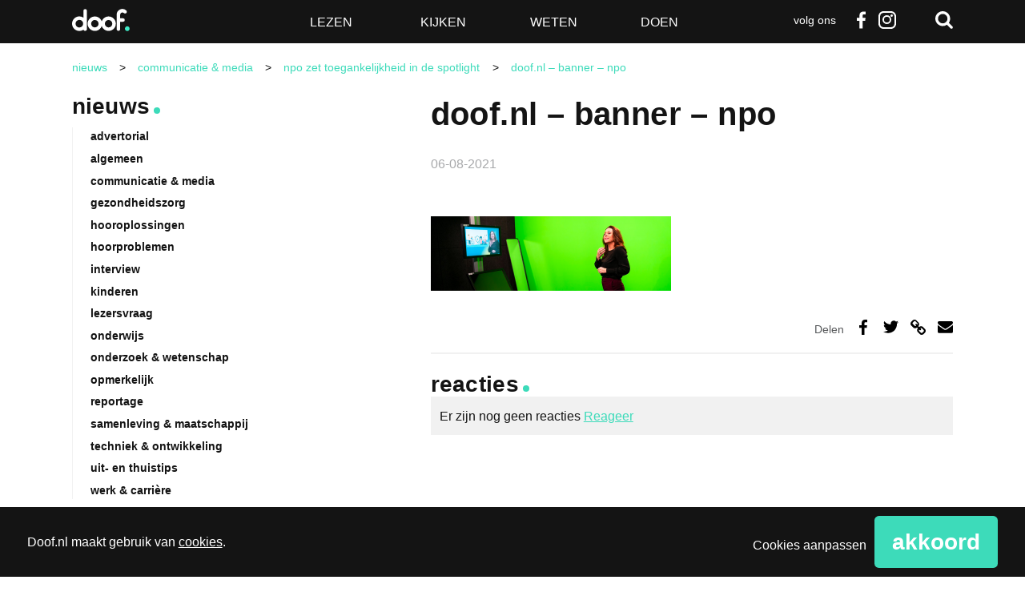

--- FILE ---
content_type: text/html; charset=UTF-8
request_url: https://www.doof.nl/communicatie-en-media/npo-zet-toegankelijkheid-in-de-spotlight/attachment/doof-nl-banner-npo/
body_size: 19716
content:
<!DOCTYPE html>
<!--[if lt IE 7]>      <html lang="nl-NL" class="no-js lt-ie9 lt-ie8 lt-ie7"> <![endif]-->
<!--[if IE 7]>         <html lang="nl-NL" class="no-js lt-ie9 lt-ie8"> <![endif]-->
<!--[if IE 8]>         <html lang="nl-NL" class="no-js lt-ie9"> <![endif]-->
<!--[if gt IE 8]><!--> <html class="no-js" lang="nl-NL"> <!--<![endif]-->
<head>
	<meta charset="utf-8" />

	<title>doof.nl - banner - npo - Doof</title>

	<meta name="viewport" content="width=device-width,initial-scale=1.0" />

	<!-- Preload assets (fonts, stylesheets, etc.) -->
	
	<!-- Site icons -->
	<link rel="apple-touch-icon" href="https://www.doof.nl/wp-content/themes/doof/assets/images/apple-touch-icon.png" />	<link rel="icon" href="https://www.doof.nl/wp-content/themes/doof/assets/images/favicon.png" />	<link rel="mask-icon" href="https://www.doof.nl/wp-content/themes/doof/assets/images/pinned-icon.svg" color="#141414" />
	<!-- Scripts and Stylesheets -->
	<script>/**
 * Doof - De best bezochte nieuwssite voor doven en slechthorenden — v1.2.7 — 2023-10-27
 * https://doof.nl
 * Copyright (c) 2023 Berengroep
 */

!function(window,undefined){"use strict";var setTimeout=window.setTimeout,enhance={},doc=window.document,docElem=doc.documentElement,htmlClasses=(doc.head||doc.getElementsByTagName("head")[0],["enhanced","ctm"]),docClasses=htmlClasses;function loadJS(src){var ref=window.document.getElementsByTagName("script")[0],script=window.document.createElement("script");return script.src=src,script.async=!0,ref.parentNode.insertBefore(script,ref),script}function loadCSS(href,before,media){var ss=window.document.createElement("link"),ref=before||window.document.getElementsByTagName("script")[0],sheets=window.document.styleSheets;return ss.rel="stylesheet",ss.href=href,ss.media="only x",ref.parentNode.insertBefore(ss,ref),function toggleMedia(){for(var defined,i=0;i<sheets.length;i++)sheets[i].href&&-1<sheets[i].href.indexOf(href)&&(defined=!0);defined?ss.media=media||"all":setTimeout(toggleMedia)}(),ss}function getMeta(metaname){for(var meta,metas=window.document.getElementsByTagName("meta"),i=0;i<metas.length;i++)if(metas[i].name&&metas[i].name===metaname){meta=metas[i];break}return meta}function cookie(name,value,days){var expires;if(void 0===value){var cookies=("; "+window.document.cookie).split("; "+name+"=");return 2==cookies.length?cookies.pop().split(";").shift():null}if(!1===value&&(days=-1),days){var date=new Date;date.setTime(date.getTime()+24*days*60*60*1e3),expires="; expires="+date.toGMTString()}else expires="";window.document.cookie=name+"="+value+expires+"; path=/"}enhance.loadJS=loadJS,enhance.loadCSS=loadCSS,enhance.getMeta=getMeta,enhance.cookie=cookie;var fullCSS=getMeta("fullcss");if(fullCSS&&!cookie("fullcss")&&(loadCSS(fullCSS.content),cookie("fullcss","true",7)),"querySelector"in doc){docElem.className+=" "+htmlClasses.join(" ");var fullJS=getMeta("fulljs");if(addEnhanceClass(),fullJS){var script=loadJS(fullJS.content),fallback=setTimeout(function(){docElem.className=docElem.className.replace(docClasses.join(" ")," ")},8e3);script.onload=function(){clearTimeout(fallback),addEnhanceClass()}}var fonts=getMeta("fonts");fonts&&loadCSS(fonts.content),window.enhance=enhance}function addEnhanceClass(){docElem.className+=" "+docClasses.join(" ")}}(this),function(e,t,n){function r(e,t){return typeof e===t}function a(e){var t=S.className,n=Modernizr._config.classPrefix||"";if(E&&(t=t.baseVal),Modernizr._config.enableJSClass){var r=new RegExp("(^|\\s)"+n+"no-js(\\s|$)");t=t.replace(r,"$1"+n+"js$2")}Modernizr._config.enableClasses&&(t+=" "+n+e.join(" "+n),E?S.className.baseVal=t:S.className=t)}function i(){return"function"!=typeof t.createElement?t.createElement(arguments[0]):E?t.createElementNS.call(t,"http://www.w3.org/2000/svg",arguments[0]):t.createElement.apply(t,arguments)}function s(e,t){return!!~(""+e).indexOf(t)}function c(e){return e.replace(/([a-z])-([a-z])/g,function(e,t,n){return t+n.toUpperCase()}).replace(/^-/,"")}function u(e,n,r,o){var a,s,c,u,d="modernizr",f=i("div"),p=function(){var e=t.body;return e||((e=i(E?"svg":"body")).fake=!0),e}();if(parseInt(r,10))for(;r--;)(c=i("div")).id=o?o[r]:d+(r+1),f.appendChild(c);return(a=i("style")).type="text/css",a.id="s"+d,(p.fake?p:f).appendChild(a),p.appendChild(f),a.styleSheet?a.styleSheet.cssText=e:a.appendChild(t.createTextNode(e)),f.id=d,p.fake&&(p.style.background="",p.style.overflow="hidden",u=S.style.overflow,S.style.overflow="hidden",S.appendChild(p)),s=n(f,e),p.fake?(p.parentNode.removeChild(p),S.style.overflow=u,S.offsetHeight):f.parentNode.removeChild(f),!!s}function d(e,t){if("object"==typeof e)for(var n in e)z(e,n)&&d(n,e[n]);else{var r=(e=e.toLowerCase()).split("."),o=Modernizr[r[0]];if(2==r.length&&(o=o[r[1]]),void 0!==o)return Modernizr;t="function"==typeof t?t():t,1==r.length?Modernizr[r[0]]=t:(!Modernizr[r[0]]||Modernizr[r[0]]instanceof Boolean||(Modernizr[r[0]]=new Boolean(Modernizr[r[0]])),Modernizr[r[0]][r[1]]=t),a([(t&&0!=t?"":"no-")+r.join("-")]),Modernizr._trigger(e,t)}return Modernizr}function f(e){return e.replace(/([A-Z])/g,function(e,t){return"-"+t.toLowerCase()}).replace(/^ms-/,"-ms-")}function p(t,n,r){var o;if("getComputedStyle"in e){o=getComputedStyle.call(e,t,n);var a=e.console;if(null!==o)r&&(o=o.getPropertyValue(r));else if(a){a[a.error?"error":"log"].call(a,"getComputedStyle returning null, its possible modernizr test results are inaccurate")}}else o=!n&&t.currentStyle&&t.currentStyle[r];return o}function m(t,r){var o=t.length;if("CSS"in e&&"supports"in e.CSS){for(;o--;)if(e.CSS.supports(f(t[o]),r))return!0;return!1}if("CSSSupportsRule"in e){for(var a=[];o--;)a.push("("+f(t[o])+":"+r+")");return u("@supports ("+(a=a.join(" or "))+") { #modernizr { position: absolute; } }",function(e){return"absolute"==p(e,null,"position")})}return n}function h(e,t,o,a){function l(){d&&(delete $.style,delete $.modElem)}if(a=!r(a,"undefined")&&a,!r(o,"undefined")){var u=m(e,o);if(!r(u,"undefined"))return u}for(var d,f,p,h,g,v=["modernizr","tspan","samp"];!$.style&&v.length;)d=!0,$.modElem=i(v.shift()),$.style=$.modElem.style;for(p=e.length,f=0;f<p;f++)if(h=e[f],g=$.style[h],s(h,"-")&&(h=c(h)),$.style[h]!==n){if(a||r(o,"undefined"))return l(),"pfx"!=t||h;try{$.style[h]=o}catch(y){}if($.style[h]!=g)return l(),"pfx"!=t||h}return l(),!1}function g(e,t){return function(){return e.apply(t,arguments)}}function y(e,t,n,o,a){var i=e.charAt(0).toUpperCase()+e.slice(1),s=(e+" "+A.join(i+" ")+i).split(" ");return r(t,"string")||r(t,"undefined")?h(s,t,o,a):function(e,t,n){var o;for(var a in e)if(e[a]in t)return!1===n?e[a]:r(o=t[e[a]],"function")?g(o,n||t):o;return!1}(s=(e+" "+M.join(i+" ")+i).split(" "),t,n)}function T(e,t,r){return y(e,n,n,t,r)}var w=[],x=[],b={_version:"3.5.0",_config:{classPrefix:"",enableClasses:!0,enableJSClass:!0,usePrefixes:!0},_q:[],on:function(e,t){var n=this;setTimeout(function(){t(n[e])},0)},addTest:function(e,t,n){x.push({name:e,fn:t,options:n})},addAsyncTest:function(e){x.push({name:null,fn:e})}},Modernizr=function(){};Modernizr.prototype=b,(Modernizr=new Modernizr).addTest("svg",!!t.createElementNS&&!!t.createElementNS("http://www.w3.org/2000/svg","svg").createSVGRect);var S=t.documentElement;Modernizr.addTest("classlist","classList"in S);var E="svg"===S.nodeName.toLowerCase();E||function(e,t){function n(e,t){var n=e.createElement("p"),r=e.getElementsByTagName("head")[0]||e.documentElement;return n.innerHTML="x<style>"+t+"</style>",r.insertBefore(n.lastChild,r.firstChild)}function r(){var e=E.elements;return"string"==typeof e?e.split(" "):e}function a(e){var t=S[e[x]];return t||(t={},b++,e[x]=b,S[b]=t),t}function i(e,n,r){return n||(n=t),g?n.createElement(e):(r||(r=a(n)),!(o=r.cache[e]?r.cache[e].cloneNode():w.test(e)?(r.cache[e]=r.createElem(e)).cloneNode():r.createElem(e)).canHaveChildren||T.test(e)||o.tagUrn?o:r.frag.appendChild(o));var o}function c(e,t){t.cache||(t.cache={},t.createElem=e.createElement,t.createFrag=e.createDocumentFragment,t.frag=t.createFrag()),e.createElement=function(n){return E.shivMethods?i(n,e,t):t.createElem(n)},e.createDocumentFragment=Function("h,f","return function(){var n=f.cloneNode(),c=n.createElement;h.shivMethods&&("+r().join().replace(/[\w\-:]+/g,function(e){return t.createElem(e),t.frag.createElement(e),'c("'+e+'")'})+");return n}")(E,t.frag)}function l(e){e||(e=t);var r=a(e);return!E.shivCSS||h||r.hasCSS||(r.hasCSS=!!n(e,"article,aside,dialog,figcaption,figure,footer,header,hgroup,main,nav,section{display:block}mark{background:#FF0;color:#000}template{display:none}")),g||c(e,r),e}function u(e){for(var t,n=e.getElementsByTagName("*"),o=n.length,a=RegExp("^(?:"+r().join("|")+")$","i"),i=[];o--;)t=n[o],a.test(t.nodeName)&&i.push(t.applyElement(d(t)));return i}function d(e){for(var t,n=e.attributes,r=n.length,o=e.ownerDocument.createElement(_+":"+e.nodeName);r--;)(t=n[r]).specified&&o.setAttribute(t.nodeName,t.nodeValue);return o.style.cssText=e.style.cssText,o}function f(e){for(var t,n=e.split("{"),o=n.length,a=RegExp("(^|[\\s,>+~])("+r().join("|")+")(?=[[\\s,>+~#.:]|$)","gi"),i="$1"+_+"\\:$2";o--;)(t=n[o]=n[o].split("}"))[t.length-1]=t[t.length-1].replace(a,i),n[o]=t.join("}");return n.join("{")}function m(e){function t(){clearTimeout(i._removeSheetTimer),r&&r.removeNode(!0),r=null}var r,o,i=a(e),s=e.namespaces,c=e.parentWindow;return!P||e.printShived||(void 0===s[_]&&s.add(_),c.attachEvent("onbeforeprint",function(){t();for(var a,i,s,c=e.styleSheets,l=[],d=c.length,p=Array(d);d--;)p[d]=c[d];for(;s=p.pop();)if(!s.disabled&&C.test(s.media)){try{i=(a=s.imports).length}catch(m){i=0}for(d=0;d<i;d++)p.push(a[d]);try{l.push(s.cssText)}catch(m){}}l=f(l.reverse().join("")),o=u(e),r=n(e,l)}),c.attachEvent("onafterprint",function(){(function(e){for(var t=e.length;t--;)e[t].removeNode()})(o),clearTimeout(i._removeSheetTimer),i._removeSheetTimer=setTimeout(t,500)}),e.printShived=!0),e}var h,g,y=e.html5||{},T=/^<|^(?:button|map|select|textarea|object|iframe|option|optgroup)$/i,w=/^(?:a|b|code|div|fieldset|h1|h2|h3|h4|h5|h6|i|label|li|ol|p|q|span|strong|style|table|tbody|td|th|tr|ul)$/i,x="_html5shiv",b=0,S={};!function(){try{var e=t.createElement("a");e.innerHTML="<xyz></xyz>",h="hidden"in e,g=1==e.childNodes.length||function(){t.createElement("a");var e=t.createDocumentFragment();return void 0===e.cloneNode||void 0===e.createDocumentFragment||void 0===e.createElement}()}catch(n){g=h=!0}}();var E={elements:y.elements||"abbr article aside audio bdi canvas data datalist details dialog figcaption figure footer header hgroup main mark meter nav output picture progress section summary template time video",version:"3.7.3",shivCSS:!1!==y.shivCSS,supportsUnknownElements:g,shivMethods:!1!==y.shivMethods,type:"default",shivDocument:l,createElement:i,createDocumentFragment:function(e,n){if(e||(e=t),g)return e.createDocumentFragment();for(var o=(n=n||a(e)).frag.cloneNode(),i=0,s=r(),c=s.length;i<c;i++)o.createElement(s[i]);return o},addElements:function(e,t){var n=E.elements;"string"!=typeof n&&(n=n.join(" ")),"string"!=typeof e&&(e=e.join(" ")),E.elements=n+" "+e,l(t)}};e.html5=E,l(t);var C=/^$|\b(?:all|print)\b/,_="html5shiv",P=!g&&function(){var n=t.documentElement;return!(void 0===t.namespaces||void 0===t.parentWindow||void 0===n.applyElement||void 0===n.removeNode||void 0===e.attachEvent)}();E.type+=" print",(E.shivPrint=m)(t),"object"==typeof module&&module.exports&&(module.exports=E)}(void 0!==e?e:this,t),Modernizr.addTest("audio",function(){var e=i("audio"),t=!1;try{(t=!!e.canPlayType)&&((t=new Boolean(t)).ogg=e.canPlayType('audio/ogg; codecs="vorbis"').replace(/^no$/,""),t.mp3=e.canPlayType('audio/mpeg; codecs="mp3"').replace(/^no$/,""),t.opus=e.canPlayType('audio/ogg; codecs="opus"')||e.canPlayType('audio/webm; codecs="opus"').replace(/^no$/,""),t.wav=e.canPlayType('audio/wav; codecs="1"').replace(/^no$/,""),t.m4a=(e.canPlayType("audio/x-m4a;")||e.canPlayType("audio/aac;")).replace(/^no$/,""))}catch(n){}return t}),Modernizr.addTest("inlinesvg",function(){var e=i("div");return e.innerHTML="<svg/>","http://www.w3.org/2000/svg"==("undefined"!=typeof SVGRect&&e.firstChild&&e.firstChild.namespaceURI)});var C=b._config.usePrefixes?" -webkit- -moz- -o- -ms- ".split(" "):["",""];b._prefixes=C,Modernizr.addTest("cssgradients",function(){for(var e,t="background-image:",r="",o=0,a=C.length-1;o<a;o++)e=0===o?"to ":"",r+=t+C[o]+"linear-gradient("+e+"left top, #9f9, white);";Modernizr._config.usePrefixes&&(r+=t+"-webkit-gradient(linear,left top,right bottom,from(#9f9),to(white));");var c=i("a").style;return c.cssText=r,-1<(""+c.backgroundImage).indexOf("gradient")}),Modernizr.addTest("opacity",function(){var e=i("a").style;return e.cssText=C.join("opacity:.55;"),/^0.55$/.test(e.opacity)});var _="CSS"in e&&"supports"in e.CSS,P="supportsCSS"in e;Modernizr.addTest("supports",_||P);var z,N=b.testStyles=u;Modernizr.addTest("touchevents",function(){var n;if("ontouchstart"in e||e.DocumentTouch&&t instanceof DocumentTouch)n=!0;else{var r=["@media (",C.join("touch-enabled),("),"heartz",")","{#modernizr{top:9px;position:absolute}}"].join("");N(r,function(e){n=9===e.offsetTop})}return n}),function(){var e=navigator.userAgent,t=e.match(/w(eb)?osbrowser/gi),n=e.match(/windows phone/gi)&&e.match(/iemobile\/([0-9])+/gi)&&9<=parseFloat(RegExp.$1);return t||n}()?Modernizr.addTest("fontface",!1):N('@font-face {font-family:"font";src:url("https://")}',function(e,n){var r=t.getElementById("smodernizr"),o=r.sheet||r.styleSheet,a=o?o.cssRules&&o.cssRules[0]?o.cssRules[0].cssText:o.cssText||"":"",i=/src/i.test(a)&&0===a.indexOf(n.split(" ")[0]);Modernizr.addTest("fontface",i)}),function(){var e={}.hasOwnProperty;z=r(e,"undefined")||r(e.call,"undefined")?function(e,t){return t in e&&r(e.constructor.prototype[t],"undefined")}:function(t,n){return e.call(t,n)}}(),b._l={},b.on=function(e,t){this._l[e]||(this._l[e]=[]),this._l[e].push(t),Modernizr.hasOwnProperty(e)&&setTimeout(function(){Modernizr._trigger(e,Modernizr[e])},0)},b._trigger=function(e,t){if(this._l[e]){var n=this._l[e];setTimeout(function(){var e;for(e=0;e<n.length;e++)(0,n[e])(t)},0),delete this._l[e]}},Modernizr._q.push(function(){b.addTest=d}),Modernizr.addTest("svgasimg",t.implementation.hasFeature("http://www.w3.org/TR/SVG11/feature#Image","1.1"));var k={elem:i("modernizr")};Modernizr._q.push(function(){delete k.elem});var $={style:k.elem.style};Modernizr._q.unshift(function(){delete $.style});var F=b.testProp=function(e,t,r){return h([e],n,t,r)};Modernizr.addTest("textshadow",F("textShadow","1px 1px"));var R="Moz O ms Webkit",A=b._config.usePrefixes?R.split(" "):[];b._cssomPrefixes=A;var M=b._config.usePrefixes?R.toLowerCase().split(" "):[];b._domPrefixes=M,b.testAllProps=y,b.testAllProps=T,Modernizr.addTest("cssanimations",T("animationName","a",!0)),Modernizr.addTest("backgroundsize",T("backgroundSize","100%",!0)),Modernizr.addTest("boxshadow",T("boxShadow","1px 1px",!0)),Modernizr.addTest("boxsizing",T("boxSizing","border-box",!0)&&(t.documentMode===n||7<t.documentMode)),Modernizr.addTest("cssgridlegacy",T("grid-columns","10px",!0)),Modernizr.addTest("cssgrid",T("grid-template-rows","none",!0)),Modernizr.addTest("flexbox",T("flexBasis","1px",!0)),Modernizr.addTest("csstransforms",function(){return-1===navigator.userAgent.indexOf("Android 2.")&&T("transform","scale(1)",!0)}),Modernizr.addTest("csstransforms3d",function(){var e=!!T("perspective","1px",!0),t=Modernizr._config.usePrefixes;if(e&&(!t||"webkitPerspective"in S.style)){var n;Modernizr.supports?n="@supports (perspective: 1px)":(n="@media (transform-3d)",t&&(n+=",(-webkit-transform-3d)")),N("#modernizr{width:0;height:0}"+(n+="{#modernizr{width:7px;height:18px;margin:0;padding:0;border:0}}"),function(t){e=7===t.offsetWidth&&18===t.offsetHeight})}return e}),Modernizr.addTest("csstransitions",T("transition","all",!0)),function(){var e,t,n,o,a,s;for(var c in x)if(x.hasOwnProperty(c)){if(e=[],(t=x[c]).name&&(e.push(t.name.toLowerCase()),t.options&&t.options.aliases&&t.options.aliases.length))for(n=0;n<t.options.aliases.length;n++)e.push(t.options.aliases[n].toLowerCase());for(o=r(t.fn,"function")?t.fn():t.fn,a=0;a<e.length;a++)1===(s=e[a].split(".")).length?Modernizr[s[0]]=o:(!Modernizr[s[0]]||Modernizr[s[0]]instanceof Boolean||(Modernizr[s[0]]=new Boolean(Modernizr[s[0]])),Modernizr[s[0]][s[1]]=o),w.push((o?"":"no-")+s.join("-"))}}(),a(w),delete b.addTest,delete b.addAsyncTest;for(var B=0;B<Modernizr._q.length;B++)Modernizr._q[B]();e.Modernizr=Modernizr}(window,document);</script>
	<link rel="stylesheet" href="https://www.doof.nl/wp-content/themes/doof/assets/stylesheets/min/main.min.css?v=1.2.8" />
	<link rel="stylesheet" href="https://www.doof.nl/wp-content/themes/doof/assets/stylesheets/min/print.min.css" media="print" />

	<!--[if (gte IE 7) & (lte IE 8)]>
	<script src="https://www.doof.nl/wp-content/themes/doof/assets/javascript/lib/plugins/html5shiv/html5shiv.min.js"></script>
	<script src="https://www.doof.nl/wp-content/themes/doof/assets/javascript/lib/plugins/html5shiv/html5shiv-printshiv.min.js"></script>
	<script src="https://www.doof.nl/wp-content/themes/doof/assets/javascript/lib/plugins/nwmatcher/nwmatcher.min.js"></script>
	<script src="https://www.doof.nl/wp-content/themes/doof/assets/javascript/lib/plugins/selectivizr/selectivizr.min.js"></script>
	<![endif;]-->

	<link rel="pingback" href="https://www.doof.nl/xmlrpc.php" />

	<script>
		function fishcakeswrapper_head(analytical, marketing) {
			if(analytical) {
				// Analytical header scripts
			}
			if (marketing) {
				// Marketing header scripts
			}
		}
	</script>

	<style type="text/css">
		.list-article--dark { background-color: #141414; }
		.list-article--dark:hover { background-color: #3ddbba; }
		.wp-caption { width: 100% !important; }
		</style>
		<meta name='robots' content='index, follow, max-image-preview:large, max-snippet:-1, max-video-preview:-1' />

	<!-- This site is optimized with the Yoast SEO plugin v26.7 - https://yoast.com/wordpress/plugins/seo/ -->
	<link rel="canonical" href="https://www.doof.nl/communicatie-en-media/npo-zet-toegankelijkheid-in-de-spotlight/attachment/doof-nl-banner-npo/" />
	<meta property="og:locale" content="nl_NL" />
	<meta property="og:type" content="article" />
	<meta property="og:title" content="doof.nl - banner - npo - Doof" />
	<meta property="og:url" content="https://www.doof.nl/communicatie-en-media/npo-zet-toegankelijkheid-in-de-spotlight/attachment/doof-nl-banner-npo/" />
	<meta property="og:site_name" content="Doof" />
	<meta property="article:publisher" content="http://www.facebook.com/Doofnl" />
	<meta property="article:modified_time" content="2022-09-21T08:47:04+00:00" />
	<meta property="og:image" content="https://www.doof.nl/communicatie-en-media/npo-zet-toegankelijkheid-in-de-spotlight/attachment/doof-nl-banner-npo" />
	<meta property="og:image:width" content="3750" />
	<meta property="og:image:height" content="1168" />
	<meta property="og:image:type" content="image/png" />
	<script type="application/ld+json" class="yoast-schema-graph">{"@context":"https://schema.org","@graph":[{"@type":"WebPage","@id":"https://www.doof.nl/communicatie-en-media/npo-zet-toegankelijkheid-in-de-spotlight/attachment/doof-nl-banner-npo/","url":"https://www.doof.nl/communicatie-en-media/npo-zet-toegankelijkheid-in-de-spotlight/attachment/doof-nl-banner-npo/","name":"doof.nl - banner - npo - Doof","isPartOf":{"@id":"https://www.doof.nl/#website"},"primaryImageOfPage":{"@id":"https://www.doof.nl/communicatie-en-media/npo-zet-toegankelijkheid-in-de-spotlight/attachment/doof-nl-banner-npo/#primaryimage"},"image":{"@id":"https://www.doof.nl/communicatie-en-media/npo-zet-toegankelijkheid-in-de-spotlight/attachment/doof-nl-banner-npo/#primaryimage"},"thumbnailUrl":"https://www.doof.nl/wp-content/uploads/2021/08/doof.nl-banner-npo.png","datePublished":"2021-08-06T12:29:04+00:00","dateModified":"2022-09-21T08:47:04+00:00","breadcrumb":{"@id":"https://www.doof.nl/communicatie-en-media/npo-zet-toegankelijkheid-in-de-spotlight/attachment/doof-nl-banner-npo/#breadcrumb"},"inLanguage":"nl-NL","potentialAction":[{"@type":"ReadAction","target":["https://www.doof.nl/communicatie-en-media/npo-zet-toegankelijkheid-in-de-spotlight/attachment/doof-nl-banner-npo/"]}]},{"@type":"ImageObject","inLanguage":"nl-NL","@id":"https://www.doof.nl/communicatie-en-media/npo-zet-toegankelijkheid-in-de-spotlight/attachment/doof-nl-banner-npo/#primaryimage","url":"https://www.doof.nl/wp-content/uploads/2021/08/doof.nl-banner-npo.png","contentUrl":"https://www.doof.nl/wp-content/uploads/2021/08/doof.nl-banner-npo.png","width":3750,"height":1168},{"@type":"BreadcrumbList","@id":"https://www.doof.nl/communicatie-en-media/npo-zet-toegankelijkheid-in-de-spotlight/attachment/doof-nl-banner-npo/#breadcrumb","itemListElement":[{"@type":"ListItem","position":1,"name":"Home","item":"https://www.doof.nl/"},{"@type":"ListItem","position":2,"name":"NPO zet toegankelijkheid in de spotlight","item":"https://www.doof.nl/communicatie-en-media/npo-zet-toegankelijkheid-in-de-spotlight/"},{"@type":"ListItem","position":3,"name":"doof.nl &#8211; banner &#8211; npo"}]},{"@type":"WebSite","@id":"https://www.doof.nl/#website","url":"https://www.doof.nl/","name":"Doof","description":"De best bezochte nieuwssite voor doven en slechthorenden","publisher":{"@id":"https://www.doof.nl/#organization"},"potentialAction":[{"@type":"SearchAction","target":{"@type":"EntryPoint","urlTemplate":"https://www.doof.nl/?s={search_term_string}"},"query-input":{"@type":"PropertyValueSpecification","valueRequired":true,"valueName":"search_term_string"}}],"inLanguage":"nl-NL"},{"@type":"Organization","@id":"https://www.doof.nl/#organization","name":"Doof.nl","url":"https://www.doof.nl/","logo":{"@type":"ImageObject","inLanguage":"nl-NL","@id":"https://www.doof.nl/#/schema/logo/image/","url":"https://www.doof.nl/wp-content/uploads/2018/01/logo_doof_zwart-favicon.jpg","contentUrl":"https://www.doof.nl/wp-content/uploads/2018/01/logo_doof_zwart-favicon.jpg","width":512,"height":512,"caption":"Doof.nl"},"image":{"@id":"https://www.doof.nl/#/schema/logo/image/"},"sameAs":["http://www.facebook.com/Doofnl","https://x.com/doofnl"]}]}</script>
	<!-- / Yoast SEO plugin. -->


<link rel="alternate" type="application/rss+xml" title="Doof &raquo; feed" href="https://www.doof.nl/feed/" />
<link rel="alternate" type="application/rss+xml" title="Doof &raquo; reacties feed" href="https://www.doof.nl/comments/feed/" />
<link rel="alternate" type="application/rss+xml" title="Doof &raquo; doof.nl &#8211; banner &#8211; npo reacties feed" href="https://www.doof.nl/communicatie-en-media/npo-zet-toegankelijkheid-in-de-spotlight/attachment/doof-nl-banner-npo/feed/" />
<link rel="alternate" title="oEmbed (JSON)" type="application/json+oembed" href="https://www.doof.nl/wp-json/oembed/1.0/embed?url=https%3A%2F%2Fwww.doof.nl%2Fcommunicatie-en-media%2Fnpo-zet-toegankelijkheid-in-de-spotlight%2Fattachment%2Fdoof-nl-banner-npo%2F" />
<link rel="alternate" title="oEmbed (XML)" type="text/xml+oembed" href="https://www.doof.nl/wp-json/oembed/1.0/embed?url=https%3A%2F%2Fwww.doof.nl%2Fcommunicatie-en-media%2Fnpo-zet-toegankelijkheid-in-de-spotlight%2Fattachment%2Fdoof-nl-banner-npo%2F&#038;format=xml" />
<style id='wp-img-auto-sizes-contain-inline-css' type='text/css'>
img:is([sizes=auto i],[sizes^="auto," i]){contain-intrinsic-size:3000px 1500px}
/*# sourceURL=wp-img-auto-sizes-contain-inline-css */
</style>
<style id='wp-emoji-styles-inline-css' type='text/css'>

	img.wp-smiley, img.emoji {
		display: inline !important;
		border: none !important;
		box-shadow: none !important;
		height: 1em !important;
		width: 1em !important;
		margin: 0 0.07em !important;
		vertical-align: -0.1em !important;
		background: none !important;
		padding: 0 !important;
	}
/*# sourceURL=wp-emoji-styles-inline-css */
</style>
<style id='wp-block-library-inline-css' type='text/css'>
:root{--wp-block-synced-color:#7a00df;--wp-block-synced-color--rgb:122,0,223;--wp-bound-block-color:var(--wp-block-synced-color);--wp-editor-canvas-background:#ddd;--wp-admin-theme-color:#007cba;--wp-admin-theme-color--rgb:0,124,186;--wp-admin-theme-color-darker-10:#006ba1;--wp-admin-theme-color-darker-10--rgb:0,107,160.5;--wp-admin-theme-color-darker-20:#005a87;--wp-admin-theme-color-darker-20--rgb:0,90,135;--wp-admin-border-width-focus:2px}@media (min-resolution:192dpi){:root{--wp-admin-border-width-focus:1.5px}}.wp-element-button{cursor:pointer}:root .has-very-light-gray-background-color{background-color:#eee}:root .has-very-dark-gray-background-color{background-color:#313131}:root .has-very-light-gray-color{color:#eee}:root .has-very-dark-gray-color{color:#313131}:root .has-vivid-green-cyan-to-vivid-cyan-blue-gradient-background{background:linear-gradient(135deg,#00d084,#0693e3)}:root .has-purple-crush-gradient-background{background:linear-gradient(135deg,#34e2e4,#4721fb 50%,#ab1dfe)}:root .has-hazy-dawn-gradient-background{background:linear-gradient(135deg,#faaca8,#dad0ec)}:root .has-subdued-olive-gradient-background{background:linear-gradient(135deg,#fafae1,#67a671)}:root .has-atomic-cream-gradient-background{background:linear-gradient(135deg,#fdd79a,#004a59)}:root .has-nightshade-gradient-background{background:linear-gradient(135deg,#330968,#31cdcf)}:root .has-midnight-gradient-background{background:linear-gradient(135deg,#020381,#2874fc)}:root{--wp--preset--font-size--normal:16px;--wp--preset--font-size--huge:42px}.has-regular-font-size{font-size:1em}.has-larger-font-size{font-size:2.625em}.has-normal-font-size{font-size:var(--wp--preset--font-size--normal)}.has-huge-font-size{font-size:var(--wp--preset--font-size--huge)}.has-text-align-center{text-align:center}.has-text-align-left{text-align:left}.has-text-align-right{text-align:right}.has-fit-text{white-space:nowrap!important}#end-resizable-editor-section{display:none}.aligncenter{clear:both}.items-justified-left{justify-content:flex-start}.items-justified-center{justify-content:center}.items-justified-right{justify-content:flex-end}.items-justified-space-between{justify-content:space-between}.screen-reader-text{border:0;clip-path:inset(50%);height:1px;margin:-1px;overflow:hidden;padding:0;position:absolute;width:1px;word-wrap:normal!important}.screen-reader-text:focus{background-color:#ddd;clip-path:none;color:#444;display:block;font-size:1em;height:auto;left:5px;line-height:normal;padding:15px 23px 14px;text-decoration:none;top:5px;width:auto;z-index:100000}html :where(.has-border-color){border-style:solid}html :where([style*=border-top-color]){border-top-style:solid}html :where([style*=border-right-color]){border-right-style:solid}html :where([style*=border-bottom-color]){border-bottom-style:solid}html :where([style*=border-left-color]){border-left-style:solid}html :where([style*=border-width]){border-style:solid}html :where([style*=border-top-width]){border-top-style:solid}html :where([style*=border-right-width]){border-right-style:solid}html :where([style*=border-bottom-width]){border-bottom-style:solid}html :where([style*=border-left-width]){border-left-style:solid}html :where(img[class*=wp-image-]){height:auto;max-width:100%}:where(figure){margin:0 0 1em}html :where(.is-position-sticky){--wp-admin--admin-bar--position-offset:var(--wp-admin--admin-bar--height,0px)}@media screen and (max-width:600px){html :where(.is-position-sticky){--wp-admin--admin-bar--position-offset:0px}}

/*# sourceURL=wp-block-library-inline-css */
</style><style id='global-styles-inline-css' type='text/css'>
:root{--wp--preset--aspect-ratio--square: 1;--wp--preset--aspect-ratio--4-3: 4/3;--wp--preset--aspect-ratio--3-4: 3/4;--wp--preset--aspect-ratio--3-2: 3/2;--wp--preset--aspect-ratio--2-3: 2/3;--wp--preset--aspect-ratio--16-9: 16/9;--wp--preset--aspect-ratio--9-16: 9/16;--wp--preset--color--black: #000000;--wp--preset--color--cyan-bluish-gray: #abb8c3;--wp--preset--color--white: #ffffff;--wp--preset--color--pale-pink: #f78da7;--wp--preset--color--vivid-red: #cf2e2e;--wp--preset--color--luminous-vivid-orange: #ff6900;--wp--preset--color--luminous-vivid-amber: #fcb900;--wp--preset--color--light-green-cyan: #7bdcb5;--wp--preset--color--vivid-green-cyan: #00d084;--wp--preset--color--pale-cyan-blue: #8ed1fc;--wp--preset--color--vivid-cyan-blue: #0693e3;--wp--preset--color--vivid-purple: #9b51e0;--wp--preset--gradient--vivid-cyan-blue-to-vivid-purple: linear-gradient(135deg,rgb(6,147,227) 0%,rgb(155,81,224) 100%);--wp--preset--gradient--light-green-cyan-to-vivid-green-cyan: linear-gradient(135deg,rgb(122,220,180) 0%,rgb(0,208,130) 100%);--wp--preset--gradient--luminous-vivid-amber-to-luminous-vivid-orange: linear-gradient(135deg,rgb(252,185,0) 0%,rgb(255,105,0) 100%);--wp--preset--gradient--luminous-vivid-orange-to-vivid-red: linear-gradient(135deg,rgb(255,105,0) 0%,rgb(207,46,46) 100%);--wp--preset--gradient--very-light-gray-to-cyan-bluish-gray: linear-gradient(135deg,rgb(238,238,238) 0%,rgb(169,184,195) 100%);--wp--preset--gradient--cool-to-warm-spectrum: linear-gradient(135deg,rgb(74,234,220) 0%,rgb(151,120,209) 20%,rgb(207,42,186) 40%,rgb(238,44,130) 60%,rgb(251,105,98) 80%,rgb(254,248,76) 100%);--wp--preset--gradient--blush-light-purple: linear-gradient(135deg,rgb(255,206,236) 0%,rgb(152,150,240) 100%);--wp--preset--gradient--blush-bordeaux: linear-gradient(135deg,rgb(254,205,165) 0%,rgb(254,45,45) 50%,rgb(107,0,62) 100%);--wp--preset--gradient--luminous-dusk: linear-gradient(135deg,rgb(255,203,112) 0%,rgb(199,81,192) 50%,rgb(65,88,208) 100%);--wp--preset--gradient--pale-ocean: linear-gradient(135deg,rgb(255,245,203) 0%,rgb(182,227,212) 50%,rgb(51,167,181) 100%);--wp--preset--gradient--electric-grass: linear-gradient(135deg,rgb(202,248,128) 0%,rgb(113,206,126) 100%);--wp--preset--gradient--midnight: linear-gradient(135deg,rgb(2,3,129) 0%,rgb(40,116,252) 100%);--wp--preset--font-size--small: 13px;--wp--preset--font-size--medium: 20px;--wp--preset--font-size--large: 36px;--wp--preset--font-size--x-large: 42px;--wp--preset--spacing--20: 0.44rem;--wp--preset--spacing--30: 0.67rem;--wp--preset--spacing--40: 1rem;--wp--preset--spacing--50: 1.5rem;--wp--preset--spacing--60: 2.25rem;--wp--preset--spacing--70: 3.38rem;--wp--preset--spacing--80: 5.06rem;--wp--preset--shadow--natural: 6px 6px 9px rgba(0, 0, 0, 0.2);--wp--preset--shadow--deep: 12px 12px 50px rgba(0, 0, 0, 0.4);--wp--preset--shadow--sharp: 6px 6px 0px rgba(0, 0, 0, 0.2);--wp--preset--shadow--outlined: 6px 6px 0px -3px rgb(255, 255, 255), 6px 6px rgb(0, 0, 0);--wp--preset--shadow--crisp: 6px 6px 0px rgb(0, 0, 0);}:where(.is-layout-flex){gap: 0.5em;}:where(.is-layout-grid){gap: 0.5em;}body .is-layout-flex{display: flex;}.is-layout-flex{flex-wrap: wrap;align-items: center;}.is-layout-flex > :is(*, div){margin: 0;}body .is-layout-grid{display: grid;}.is-layout-grid > :is(*, div){margin: 0;}:where(.wp-block-columns.is-layout-flex){gap: 2em;}:where(.wp-block-columns.is-layout-grid){gap: 2em;}:where(.wp-block-post-template.is-layout-flex){gap: 1.25em;}:where(.wp-block-post-template.is-layout-grid){gap: 1.25em;}.has-black-color{color: var(--wp--preset--color--black) !important;}.has-cyan-bluish-gray-color{color: var(--wp--preset--color--cyan-bluish-gray) !important;}.has-white-color{color: var(--wp--preset--color--white) !important;}.has-pale-pink-color{color: var(--wp--preset--color--pale-pink) !important;}.has-vivid-red-color{color: var(--wp--preset--color--vivid-red) !important;}.has-luminous-vivid-orange-color{color: var(--wp--preset--color--luminous-vivid-orange) !important;}.has-luminous-vivid-amber-color{color: var(--wp--preset--color--luminous-vivid-amber) !important;}.has-light-green-cyan-color{color: var(--wp--preset--color--light-green-cyan) !important;}.has-vivid-green-cyan-color{color: var(--wp--preset--color--vivid-green-cyan) !important;}.has-pale-cyan-blue-color{color: var(--wp--preset--color--pale-cyan-blue) !important;}.has-vivid-cyan-blue-color{color: var(--wp--preset--color--vivid-cyan-blue) !important;}.has-vivid-purple-color{color: var(--wp--preset--color--vivid-purple) !important;}.has-black-background-color{background-color: var(--wp--preset--color--black) !important;}.has-cyan-bluish-gray-background-color{background-color: var(--wp--preset--color--cyan-bluish-gray) !important;}.has-white-background-color{background-color: var(--wp--preset--color--white) !important;}.has-pale-pink-background-color{background-color: var(--wp--preset--color--pale-pink) !important;}.has-vivid-red-background-color{background-color: var(--wp--preset--color--vivid-red) !important;}.has-luminous-vivid-orange-background-color{background-color: var(--wp--preset--color--luminous-vivid-orange) !important;}.has-luminous-vivid-amber-background-color{background-color: var(--wp--preset--color--luminous-vivid-amber) !important;}.has-light-green-cyan-background-color{background-color: var(--wp--preset--color--light-green-cyan) !important;}.has-vivid-green-cyan-background-color{background-color: var(--wp--preset--color--vivid-green-cyan) !important;}.has-pale-cyan-blue-background-color{background-color: var(--wp--preset--color--pale-cyan-blue) !important;}.has-vivid-cyan-blue-background-color{background-color: var(--wp--preset--color--vivid-cyan-blue) !important;}.has-vivid-purple-background-color{background-color: var(--wp--preset--color--vivid-purple) !important;}.has-black-border-color{border-color: var(--wp--preset--color--black) !important;}.has-cyan-bluish-gray-border-color{border-color: var(--wp--preset--color--cyan-bluish-gray) !important;}.has-white-border-color{border-color: var(--wp--preset--color--white) !important;}.has-pale-pink-border-color{border-color: var(--wp--preset--color--pale-pink) !important;}.has-vivid-red-border-color{border-color: var(--wp--preset--color--vivid-red) !important;}.has-luminous-vivid-orange-border-color{border-color: var(--wp--preset--color--luminous-vivid-orange) !important;}.has-luminous-vivid-amber-border-color{border-color: var(--wp--preset--color--luminous-vivid-amber) !important;}.has-light-green-cyan-border-color{border-color: var(--wp--preset--color--light-green-cyan) !important;}.has-vivid-green-cyan-border-color{border-color: var(--wp--preset--color--vivid-green-cyan) !important;}.has-pale-cyan-blue-border-color{border-color: var(--wp--preset--color--pale-cyan-blue) !important;}.has-vivid-cyan-blue-border-color{border-color: var(--wp--preset--color--vivid-cyan-blue) !important;}.has-vivid-purple-border-color{border-color: var(--wp--preset--color--vivid-purple) !important;}.has-vivid-cyan-blue-to-vivid-purple-gradient-background{background: var(--wp--preset--gradient--vivid-cyan-blue-to-vivid-purple) !important;}.has-light-green-cyan-to-vivid-green-cyan-gradient-background{background: var(--wp--preset--gradient--light-green-cyan-to-vivid-green-cyan) !important;}.has-luminous-vivid-amber-to-luminous-vivid-orange-gradient-background{background: var(--wp--preset--gradient--luminous-vivid-amber-to-luminous-vivid-orange) !important;}.has-luminous-vivid-orange-to-vivid-red-gradient-background{background: var(--wp--preset--gradient--luminous-vivid-orange-to-vivid-red) !important;}.has-very-light-gray-to-cyan-bluish-gray-gradient-background{background: var(--wp--preset--gradient--very-light-gray-to-cyan-bluish-gray) !important;}.has-cool-to-warm-spectrum-gradient-background{background: var(--wp--preset--gradient--cool-to-warm-spectrum) !important;}.has-blush-light-purple-gradient-background{background: var(--wp--preset--gradient--blush-light-purple) !important;}.has-blush-bordeaux-gradient-background{background: var(--wp--preset--gradient--blush-bordeaux) !important;}.has-luminous-dusk-gradient-background{background: var(--wp--preset--gradient--luminous-dusk) !important;}.has-pale-ocean-gradient-background{background: var(--wp--preset--gradient--pale-ocean) !important;}.has-electric-grass-gradient-background{background: var(--wp--preset--gradient--electric-grass) !important;}.has-midnight-gradient-background{background: var(--wp--preset--gradient--midnight) !important;}.has-small-font-size{font-size: var(--wp--preset--font-size--small) !important;}.has-medium-font-size{font-size: var(--wp--preset--font-size--medium) !important;}.has-large-font-size{font-size: var(--wp--preset--font-size--large) !important;}.has-x-large-font-size{font-size: var(--wp--preset--font-size--x-large) !important;}
/*# sourceURL=global-styles-inline-css */
</style>

<style id='classic-theme-styles-inline-css' type='text/css'>
/*! This file is auto-generated */
.wp-block-button__link{color:#fff;background-color:#32373c;border-radius:9999px;box-shadow:none;text-decoration:none;padding:calc(.667em + 2px) calc(1.333em + 2px);font-size:1.125em}.wp-block-file__button{background:#32373c;color:#fff;text-decoration:none}
/*# sourceURL=/wp-includes/css/classic-themes.min.css */
</style>
<link rel="https://api.w.org/" href="https://www.doof.nl/wp-json/" /><link rel="alternate" title="JSON" type="application/json" href="https://www.doof.nl/wp-json/wp/v2/media/21400" /><link rel='shortlink' href='https://www.doof.nl/?p=21400' />
		<style type="text/css" id="wp-custom-css">
			@media only screen and (max-width:780px) {
	   .imapsCircle {
    transform:scale(0.7);
    }
	.map_wrapper .imapsLabel foreignObject {
				font-size:0.9em;
    		line-height:1.2em;
    		white-space:normal;
		overflow: auto;
	}
		</style>
			
</head>
<body class="attachment wp-singular attachment-template-default single single-attachment postid-21400 attachmentid-21400 attachment-png wp-theme-doof">
	<!--[if lte IE 8]>
	<p class="oldie-message">Let op! U gebruikt Internet Explorer 8 of lager (een <strong>sterk verouderd</strong> internetprogramma) om deze website te bekijken. <br /> Download gratis de laatste versie van <a href="https://www.microsoft.com/nl-nl/download/internet-explorer.aspx">Internet Explorer</a>, <a href="https://www.mozilla.org/nl/firefox/new/">Firefox</a> of <a href="https://www.google.nl/chrome/browser/desktop/index.html">Chrome</a> om deze website optimaal te ervaren.</p>
	<![endif]-->

	<header role="banner" id="page-top" class="banner contain-padding">
		<div class="banner__logo">
			<p class="masthead">
				<a href="/">					<img src="[data-uri]" alt="Doof."/>
				</a>			</p>
		</div>

		<nav class="banner__nav nav-main js-nav-main" id="nav-main">
			<h2 class="is-hidden-visually">Menu</h2>
			<ul class="nav-main__list">
				<li class="nav-main__item js-nav-main-item">
					<a href="#nav-lezen" class="js-nav-category-link">Lezen</a>
					<ul id="nav-lezen" class="nav-sub"><li id="menu-item-108" class="menu-item menu-item-type-post_type menu-item-object-page current_page_parent menu-item-108"><a href="https://www.doof.nl/nieuws/">Nieuws</a></li>
<li id="menu-item-6962" class="menu-item menu-item-type-post_type_archive menu-item-object-persoonlijk menu-item-6962"><a href="https://www.doof.nl/persoonlijk/">Persoonlijk</a></li>
</ul>				</li>
				<li class="nav-main__item js-nav-main-item">
					<a href="https://www.doof.nl/video/">Kijken</a>
									</li>
				<li class="nav-main__item js-nav-main-item">
					<a href="#nav-weten" class="js-nav-category-link">Weten</a>
					<ul id="nav-weten" class="nav-sub"><li id="menu-item-111" class="menu-item menu-item-type-post_type_archive menu-item-object-hoorbibliotheek menu-item-111"><a href="https://www.doof.nl/hoorbibliotheek/">Hoorbibliotheek</a></li>
<li id="menu-item-1485" class="menu-item menu-item-type-post_type_archive menu-item-object-bedrijven menu-item-1485"><a href="https://www.doof.nl/bedrijven/">Bedrijvengids</a></li>
</ul>				</li>
				<li class="nav-main__item js-nav-main-item">
					<a href="#nav-doen" class="js-nav-category-link">Doen</a>
					<ul id="nav-doen" class="nav-sub"><li id="menu-item-156" class="menu-item menu-item-type-post_type_archive menu-item-object-agenda menu-item-156"><a href="https://www.doof.nl/agenda/">Agenda</a></li>
<li id="menu-item-143" class="menu-item menu-item-type-post_type_archive menu-item-object-vacatures menu-item-143"><a href="https://www.doof.nl/vacatures/">Vacatures</a></li>
</ul>				</li>
			</ul>
			<a href="#page-top" class="nav-main-toggle nav-main-toggle--close js-nav-main-hide">Terug naar boven</a>
		</nav>

		<ul class="banner__social nav-utils">
			<li class="nav-utils__item nav-utils__item--social">Volg ons
				<ul class="social-icons">
					<li class="social-icons__item"><a href="https://www.facebook.com/doofnl/" class="social-icons__icon social-icons__icon--facebook" target="_blank">Facebook</a></li>
										<li class="social-icons__item"><a href="https://instagram.com/doofnl" class="social-icons__icon social-icons__icon--instagram" target="_blank">Instagram</a></li>
				</ul>
			</li>
			<li class="nav-utils__item"><a href="#zoeken" class="nav-utils__icon nav-utils__icon--search js-search-box-show">Zoeken</a></li>
			<li class="nav-utils__item nav-utils__item--toggle"><a href="#nav-main" class="nav-main-toggle nav-main-toggle--open js-nav-main-show">Naar menu</a></li>

		</ul>
	</header>

	
									
	<main class="contain-padding">

				<div class="breadcrumbs" typeof="BreadcrumbList" vocab="https://schema.org/"><span property="itemListElement" typeof="ListItem"><a property="item" typeof="WebPage" title="Ga naar de Nieuws." href="https://www.doof.nl/nieuws/" class="post-root post post-post"><span property="name">Nieuws</span></a><meta property="position" content="1"></span> &gt; <span property="itemListElement" typeof="ListItem"><a property="item" typeof="WebPage" title="Ga naar de communicatie &amp; media categorie-archieven." href="https://www.doof.nl/communicatie-en-media/" class="taxonomy category"><span property="name">communicatie &amp; media</span></a><meta property="position" content="2"></span> &gt; <span property="itemListElement" typeof="ListItem"><a property="item" typeof="WebPage" title="Ga naar de NPO zet toegankelijkheid in de spotlight." href="https://www.doof.nl/communicatie-en-media/npo-zet-toegankelijkheid-in-de-spotlight/" class="post post-post"><span property="name">NPO zet toegankelijkheid in de spotlight</span></a><meta property="position" content="3"></span> &gt; <span property="itemListElement" typeof="ListItem"><a property="item" typeof="WebPage" title="Ga naar de doof.nl &#8211; banner &#8211; npo." href="https://www.doof.nl/communicatie-en-media/npo-zet-toegankelijkheid-in-de-spotlight/attachment/doof-nl-banner-npo/" class="post post-attachment current-item"><span property="name">doof.nl &#8211; banner &#8211; npo</span></a><meta property="position" content="4"></span></div>

		<div class="layout-grid">
			<div class="layout-grid__main">

				<div class="space-trailer-m">
					
						<h1 class="alpha-heading alpha-heading--article">doof.nl &#8211; banner &#8211; npo</h1>

						<p class="meta meta--article">
							<span class="meta__date">
								06-08-2021							</span>
																				</p>

						
						<div class="copy clearfix">
							<p class="attachment"><a href='https://www.doof.nl/wp-content/uploads/2021/08/doof.nl-banner-npo.png'><img decoding="async" width="300" height="93" src="https://www.doof.nl/wp-content/uploads/2021/08/doof.nl-banner-npo-300x93.png" class="attachment-medium size-medium" alt="" srcset="https://www.doof.nl/wp-content/uploads/2021/08/doof.nl-banner-npo-300x93.png 300w, https://www.doof.nl/wp-content/uploads/2021/08/doof.nl-banner-npo-1024x319.png 1024w, https://www.doof.nl/wp-content/uploads/2021/08/doof.nl-banner-npo-768x239.png 768w, https://www.doof.nl/wp-content/uploads/2021/08/doof.nl-banner-npo-1536x478.png 1536w, https://www.doof.nl/wp-content/uploads/2021/08/doof.nl-banner-npo-2048x638.png 2048w, https://www.doof.nl/wp-content/uploads/2021/08/doof.nl-banner-npo-512x159.png 512w, https://www.doof.nl/wp-content/uploads/2021/08/doof.nl-banner-npo-256x80.png 256w, https://www.doof.nl/wp-content/uploads/2021/08/doof.nl-banner-npo-600x187.png 600w, https://www.doof.nl/wp-content/uploads/2021/08/doof.nl-banner-npo-480x150.png 480w" sizes="(max-width: 300px) 100vw, 300px" /></a></p>
						</div>

					
				</div>

								<div class="social-share">
					<p class="social-share__title">Delen</p>
					<ul class="social-share__list">
						<li class="social-share__item"><a href="https://www.facebook.com/sharer/sharer.php?u=https%3A%2F%2Fwww.doof.nl%2Fcommunicatie-en-media%2Fnpo-zet-toegankelijkheid-in-de-spotlight%2Fattachment%2Fdoof-nl-banner-npo%2F" class="social-share__icon social-share__icon--facebook js-popup">Deel op Facebook</a></li>
						<li class="social-share__item"><a href="https://twitter.com/intent/tweet?text=doof.nl+%26%238211%3B+banner+%26%238211%3B+npo&url=https%3A%2F%2Fwww.doof.nl%2Fcommunicatie-en-media%2Fnpo-zet-toegankelijkheid-in-de-spotlight%2Fattachment%2Fdoof-nl-banner-npo%2F&via=doofnl" class="social-share__icon social-share__icon--twitter js-popup">Deel op Twitter</a></li>
						<li class="social-share__item"><div data-tooltip="Link gekopi&euml;erd!"><button data-clipboard-text="https://www.doof.nl/communicatie-en-media/npo-zet-toegankelijkheid-in-de-spotlight/attachment/doof-nl-banner-npo/" class="social-share__icon social-share__icon--link js-clipboard">Deel via link</button></div></li>
						<li class="social-share__item"><a href="mailto:?subject=Ik%20wil%20dit%20artikel%20op%20Doof.nl%20met%20je%20delen&body=https://www.doof.nl/communicatie-en-media/npo-zet-toegankelijkheid-in-de-spotlight/attachment/doof-nl-banner-npo/" class="social-share__icon social-share__icon--email">Deel via e-mail</a></li>
					</ul>
				</div>

				<hr class="space-trailer-m" />

				
<div class="comments space-trailer-l">

	<h2 class="gamma-heading dot-heading"><span class="dot">Reacties</span></h2>

	<div class="comments__state">
		Er zijn nog geen reacties					<a href="#comment-form" class="link js-comments-toggle" data-open-text="Reageer">Reageer</a>
			</div>

	<div class="comments__box js-comments-box">

	
	<div class="commentform" id="comment-form">
			<div id="respond" class="comment-respond">
		<h3 id="reply-title" class="comment-reply-title">Geef een reactie <small><a rel="nofollow" id="cancel-comment-reply-link" href="/communicatie-en-media/npo-zet-toegankelijkheid-in-de-spotlight/attachment/doof-nl-banner-npo/#respond" style="display:none;">Reactie annuleren</a></small></h3><form action="https://www.doof.nl/wp-comments-post.php" method="post" id="commentform" class="comment-form"><p class="comment-notes"><span id="email-notes">Je e-mailadres wordt niet gepubliceerd.</span> <span class="required-field-message">Vereiste velden zijn gemarkeerd met <span class="required">*</span></span></p><p class="comment-form-comment"><label for="comment">Reactie <span class="required">*</span></label> <textarea id="comment" name="comment" cols="45" rows="8" maxlength="65525" required="required"></textarea></p><p class="comment-form-author"><label for="author">Naam <span class="required">*</span></label> <input id="author" name="author" type="text" value="" size="30" maxlength="245" autocomplete="name" required="required" /></p>
<p class="comment-form-email"><label for="email">E-mail <span class="required">*</span></label> <input id="email" name="email" type="text" value="" size="30" maxlength="100" aria-describedby="email-notes" autocomplete="email" required="required" /></p>
<p class="comment-form-url"><label for="url">Site</label> <input id="url" name="url" type="text" value="" size="30" maxlength="200" autocomplete="url" /></p>
<div class="g-recaptcha" style="transform: scale(0.9); -webkit-transform: scale(0.9); transform-origin: 0 0; -webkit-transform-origin: 0 0;" data-sitekey="6LdOVTYpAAAAAMxTGe64ztLNPbMhKOZNZvzo08RB"></div><script src='https://www.google.com/recaptcha/api.js?ver=1.31' id='wpcaptcha-recaptcha-js'></script><p class="form-submit"><input name="submit" type="submit" id="submit" class="submit" value="Reactie plaatsen" /> <input type='hidden' name='comment_post_ID' value='21400' id='comment_post_ID' />
<input type='hidden' name='comment_parent' id='comment_parent' value='0' />
</p><p style="display: none;"><input type="hidden" id="akismet_comment_nonce" name="akismet_comment_nonce" value="40b13e167d" /></p><p style="display: none !important;" class="akismet-fields-container" data-prefix="ak_"><label>&#916;<textarea name="ak_hp_textarea" cols="45" rows="8" maxlength="100"></textarea></label><input type="hidden" id="ak_js_1" name="ak_js" value="98"/><script>document.getElementById( "ak_js_1" ).setAttribute( "value", ( new Date() ).getTime() );</script></p></form>	</div><!-- #respond -->
	<p class="akismet_comment_form_privacy_notice">Deze site gebruikt Akismet om spam te verminderen. <a href="https://akismet.com/privacy/" target="_blank" rel="nofollow noopener">Bekijk hoe je reactie gegevens worden verwerkt</a>.</p>	</div>

	</div>

</div>

												
			</div>
			<div class="layout-grid__aside">
				<div class="sidebar">
					<p class="sidebar__title beta-heading dot-heading"><span class="dot"><a href="https://www.doof.nl/nieuws/">Nieuws</a></span></p>
					<aside id="sidebar1" class="aside" role="complementary">

	
		<ul class="category-list">
				<li class="cat-item cat-item-1071"><a href="https://www.doof.nl/advertorial/">advertorial</a>
</li>
	<li class="cat-item cat-item-1"><a href="https://www.doof.nl/algemeen/">algemeen</a>
</li>
	<li class="cat-item cat-item-28"><a href="https://www.doof.nl/communicatie-en-media/">communicatie &amp; media</a>
</li>
	<li class="cat-item cat-item-29"><a href="https://www.doof.nl/gezondheidszorg/">gezondheidszorg</a>
</li>
	<li class="cat-item cat-item-4"><a href="https://www.doof.nl/hooroplossingen/">hooroplossingen</a>
</li>
	<li class="cat-item cat-item-30"><a href="https://www.doof.nl/hoorproblemen/">hoorproblemen</a>
</li>
	<li class="cat-item cat-item-1154"><a href="https://www.doof.nl/interview/">interview</a>
</li>
	<li class="cat-item cat-item-1282"><a href="https://www.doof.nl/kinderen/">kinderen</a>
</li>
	<li class="cat-item cat-item-1211"><a href="https://www.doof.nl/lezersvraag/">lezersvraag</a>
</li>
	<li class="cat-item cat-item-31"><a href="https://www.doof.nl/onderwijs/">onderwijs</a>
</li>
	<li class="cat-item cat-item-32"><a href="https://www.doof.nl/onderzoek-wetenschap/">onderzoek &amp; wetenschap</a>
</li>
	<li class="cat-item cat-item-33"><a href="https://www.doof.nl/opmerkelijk/">opmerkelijk</a>
</li>
	<li class="cat-item cat-item-1185"><a href="https://www.doof.nl/reportage/">reportage</a>
</li>
	<li class="cat-item cat-item-34"><a href="https://www.doof.nl/samenleving-maatschappij/">samenleving &amp; maatschappij</a>
</li>
	<li class="cat-item cat-item-35"><a href="https://www.doof.nl/techniek-ontwikkeling/">techniek &amp; ontwikkeling</a>
</li>
	<li class="cat-item cat-item-3"><a href="https://www.doof.nl/uit-en-thuistips/">uit- en thuistips</a>
</li>
	<li class="cat-item cat-item-36"><a href="https://www.doof.nl/werk-carriere/">werk &amp; carrière</a>
</li>
		</ul>

		
									<div class="ad ad--single">
		<a href="https://blog.medel.com/nl/technologie/leer-sonnet-3-kennen/" target="_blank">
			<img src="https://www.doof.nl/wp-content/uploads/2018/05/MED-EL-SONNET-3-560x222-003-1.jpg" width="560" height="222" alt="" />
		</a>
	</div>
		
				<aside class="sidebar__list">
			<h2 class="sidebar__title dot-heading"><span class="dot">Nieuws</span></h2>
															<article class="list-article list-article--sidebar block-link">
																									<figure class="list-article__image" style="background-image: url('https://www.doof.nl/wp-content/uploads/2026/01/21-1-e1768915097287-420x500.png');"></figure>
						<div class="list-article__content">
							<h1 class="list-article__title">Podcast College voor de Rechten van de Mens in gebarentaal</h1>
							<p class="list-article__meta meta meta--tiny">
								<span class="meta__date">
									20-01-2026								</span>
																									<span class="meta__categories">
																					algemeen, 																					opmerkelijk, 																					samenleving &amp; maatschappij																			</span>
															</p>
						</div>
						<a href="https://www.doof.nl/algemeen/podcast-college-voor-de-rechten-van-de-mens-in-gebarentaal/" class="block-link__anchor">Lees artikel: Podcast College voor de Rechten van de Mens in gebarentaal</a>
					</article>
																<article class="list-article list-article--sidebar block-link">
																									<figure class="list-article__image" style="background-image: url('https://www.doof.nl/wp-content/uploads/2026/01/00262_Doof_Banners_HellerKeller_Uitgelicht1-copy-1-420x500.png');"></figure>
						<div class="list-article__content">
							<h1 class="list-article__title">Helen Keller Stichting viert 30-jarig jubileum met nieuwe doofblinde voorzitter</h1>
							<p class="list-article__meta meta meta--tiny">
								<span class="meta__date">
									07-01-2026								</span>
																									<span class="meta__categories">
																					samenleving &amp; maatschappij																			</span>
															</p>
						</div>
						<a href="https://www.doof.nl/samenleving-maatschappij/helen-keller-stichting-viert-30-jarig-jubileum-met-nieuwe-doofblinde-voorzitter/" class="block-link__anchor">Lees artikel: Helen Keller Stichting viert 30-jarig jubileum met nieuwe doofblinde voorzitter</a>
					</article>
																<article class="list-article list-article--sidebar block-link">
																									<figure class="list-article__image" style="background-image: url('https://www.doof.nl/wp-content/uploads/2026/01/Kopie-van-nieuws-header-en-uitgelicht-26-Firefly-Upscaler-2x-scale-420x500.png');"></figure>
						<div class="list-article__content">
							<h1 class="list-article__title">Voorlezen aan je dove of slechthorende kind</h1>
							<p class="list-article__meta meta meta--tiny">
								<span class="meta__date">
									19-01-2026								</span>
																									<span class="meta__categories">
																					algemeen, 																					kinderen																			</span>
															</p>
						</div>
						<a href="https://www.doof.nl/algemeen/voorlezen-aan-je-dove-of-slechthorende-kind/" class="block-link__anchor">Lees artikel: Voorlezen aan je dove of slechthorende kind</a>
					</article>
																<article class="list-article list-article--sidebar block-link">
																									<figure class="list-article__image" style="background-image: url('https://www.doof.nl/wp-content/uploads/2026/01/00262_Doof_Banners_Artikelen_BoekWimUitgelicht1-1-420x500.png');"></figure>
						<div class="list-article__content">
							<h1 class="list-article__title">Boekentip: Ongewenst postadres</h1>
							<p class="list-article__meta meta meta--tiny">
								<span class="meta__date">
									15-01-2026								</span>
																									<span class="meta__categories">
																					algemeen, 																					interview, 																					uit- en thuistips																			</span>
															</p>
						</div>
						<a href="https://www.doof.nl/algemeen/boekentip-ongewenst-postadres/" class="block-link__anchor">Lees artikel: Boekentip: Ongewenst postadres</a>
					</article>
																<article class="list-article list-article--sidebar block-link">
																									<figure class="list-article__image" style="background-image: url('https://www.doof.nl/wp-content/uploads/2026/01/00262_Doof_Banners_VoorleeswedstrijdUitgelicht1-420x500.png');"></figure>
						<div class="list-article__content">
							<h1 class="list-article__title">Nationale voorleesdagen: Kleine Aap in gebarentaal</h1>
							<p class="list-article__meta meta meta--tiny">
								<span class="meta__date">
									21-01-2026								</span>
																									<span class="meta__categories">
																					kinderen																			</span>
															</p>
						</div>
						<a href="https://www.doof.nl/kinderen/nationale-voorleesdagen-kleine-aap-in-gebarentaal/" class="block-link__anchor">Lees artikel: Nationale voorleesdagen: Kleine Aap in gebarentaal</a>
					</article>
										<a href="#" class="button button--full button--small button--below-list space-trailer-l"><span class="dot">Meer lezen</span></a>
		</aside>

									<div class="ad ad--single">
		<a href="https://speak-see.com/pages/product-microphonekit-nl-doofnl?srsltid=AfmBOopUMSywnMd9g75_40gNFMYRw7ndLqFfJjF_9e6c2WcebzXXWmpJ" target="_blank">
			<img src="https://www.doof.nl/wp-content/uploads/2025/10/Speaksee-560x222px-05.gif" width="560" height="222" alt="" />
		</a>
	</div>
		
						<aside class="sidebar__list">
			<h2 class="sidebar__title dot-heading"><span class="dot">Vacatures</span></h2>
							<div class="list-item list-item--sidebar sidebar-vacancy block-link">
					<div class="grid grid--gutter grid--align-middle">
						<div class="grid__cell compact-1of3">
							<div class="list-item__block sidebar-vacancy__logo">
																	<figure class="list-item__image">
										<div class="logo-color">
																						<img src="https://www.doof.nl/wp-content/uploads/2026/01/Logo-Philadelphia-1.png" width="500" height="150" alt="" />
										</div>
										<div class="logo-bw">
																						<img src="https://www.doof.nl/wp-content/uploads/2026/01/Logo-Philadelphia-1.png" width="500" height="150" alt="" />
										</div>
									</figure>
															</div>
						</div>
						<div class="grid__cell compact-2of3">
							<div class="list-item__block sidebar-vacancy__block">
								<h3 class="list-item__title">Leerling (persoonlijk) begeleider BBL</h3>
								<p class="meta meta--tiny">
									<span class="meta__date">20-01-2026</span>
									<span class="meta__location">Philadelphia, Leidschendam</span>
								</p>
							</div>
						</div>
					</div>
					<a href="https://www.doof.nl/vacatures/leerling-persoonlijk-begeleider-bbl/" class="block-link__anchor">Bekijk vacature: Leerling (persoonlijk) begeleider BBL</a>
				</div>
							<div class="list-item list-item--sidebar sidebar-vacancy block-link">
					<div class="grid grid--gutter grid--align-middle">
						<div class="grid__cell compact-1of3">
							<div class="list-item__block sidebar-vacancy__logo">
																	<figure class="list-item__image">
										<div class="logo-color">
																						<img src="https://www.doof.nl/wp-content/uploads/2025/11/logo-pento-500x150-1-760x456.png" width="760" height="456" alt="" />
										</div>
										<div class="logo-bw">
																						<img src="https://www.doof.nl/wp-content/uploads/2025/11/logo-pento-500x150-1-760x456.png" width="760" height="456" alt="" />
										</div>
									</figure>
															</div>
						</div>
						<div class="grid__cell compact-2of3">
							<div class="list-item__block sidebar-vacancy__block">
								<h3 class="list-item__title">Gebarendocent</h3>
								<p class="meta meta--tiny">
									<span class="meta__date">20-01-2026</span>
									<span class="meta__location">Pento, Amersfoort en Twello</span>
								</p>
							</div>
						</div>
					</div>
					<a href="https://www.doof.nl/vacatures/gebarendocent-2/" class="block-link__anchor">Bekijk vacature: Gebarendocent</a>
				</div>
							<div class="list-item list-item--sidebar sidebar-vacancy block-link">
					<div class="grid grid--gutter grid--align-middle">
						<div class="grid__cell compact-1of3">
							<div class="list-item__block sidebar-vacancy__logo">
																	<figure class="list-item__image">
										<div class="logo-color">
																						<img src="https://www.doof.nl/wp-content/uploads/2026/01/Logo-Philadelphia.png" width="500" height="150" alt="" />
										</div>
										<div class="logo-bw">
																						<img src="https://www.doof.nl/wp-content/uploads/2026/01/Logo-Philadelphia-1.png" width="500" height="150" alt="" />
										</div>
									</figure>
															</div>
						</div>
						<div class="grid__cell compact-2of3">
							<div class="list-item__block sidebar-vacancy__block">
								<h3 class="list-item__title">Coördinerend begeleider VB</h3>
								<p class="meta meta--tiny">
									<span class="meta__date">15-01-2026</span>
									<span class="meta__location">Philadelphia, Den Haag</span>
								</p>
							</div>
						</div>
					</div>
					<a href="https://www.doof.nl/vacatures/coordinerend-begeleider-vb/" class="block-link__anchor">Bekijk vacature: Coördinerend begeleider VB</a>
				</div>
						<a href="/vacatures" class="button button--full button--small button--below-list space-trailer-l"><span class="dot">Bekijk meer</span></a>
		</aside>

									<div class="ad ad--single">
		<a href="https://www.cochlear.com/nl/nl/home/diagnosis-and-treatment/when-to-consider-implants-for-adults/when-hearing-aids-arent-enough?utm_source=doof&#038;utm_medium=banner&#038;utm_campaign=WHAANE&#038;utm_content=infopack" target="_blank">
			<img src="https://www.doof.nl/wp-content/uploads/2017/12/Infopacks_Klikhier_560x222-3-560x222.jpg" width="560" height="222" alt="" />
		</a>
	</div>
		
				
		<aside class="sidebar__list">
			<h2 class="sidebar__title dot-heading"><span class="dot">Agenda</span></h2>

							<div class="list-article list-article--sidebar block-link">
										<figure class="list-article__image" style="background-image: url('https://www.doof.nl/wp-content/uploads/2026/01/00262_Doof_Banners_AgendaOpendagKentalis.png')"></figure>
					<div class="list-article__content">
						<h1 class="list-article__title">
							Open Dag Kentalis Gyotschool voor VSO in Haren						</h1>
						<p class="list-article__meta meta meta--tiny">
							<span class="meta__date">
								28-01-2026							</span>
						</p>
					</div>
					<a href="https://www.doof.nl/agenda/open-dag-kentalis-gyotschool-voor-vso-in-haren-2/" class="block-link__anchor">Bekijk evenement: Open Dag Kentalis Gyotschool voor VSO in Haren</a>
				</div>
							<div class="list-article list-article--sidebar block-link">
										<figure class="list-article__image" style="background-image: url('https://www.doof.nl/wp-content/uploads/2026/01/00262_Doof_Banners_Agendatolkcontact.png')"></figure>
					<div class="list-article__content">
						<h1 class="list-article__title">
							Tolkcontact inloopspreekuur in Bilthoven						</h1>
						<p class="list-article__meta meta meta--tiny">
							<span class="meta__date">
								29-01-2026							</span>
						</p>
					</div>
					<a href="https://www.doof.nl/agenda/tolkcontact-inloopspreekuur-in-bilthoven-januari2026/" class="block-link__anchor">Bekijk evenement: Tolkcontact inloopspreekuur in Bilthoven</a>
				</div>
							<div class="list-article list-article--sidebar block-link">
										<figure class="list-article__image" style="background-image: url('https://www.doof.nl/wp-content/uploads/2025/06/doof.nl-agenda-welkom-middeleeuwen-blauwe-kei.png')"></figure>
					<div class="list-article__content">
						<h1 class="list-article__title">
							Welkom in de Middeleeuwen (8+) met tolk NGT in Veghel						</h1>
						<p class="list-article__meta meta meta--tiny">
							<span class="meta__date">
								31-01-2026							</span>
						</p>
					</div>
					<a href="https://www.doof.nl/agenda/welkom-in-de-middeleeuwen-8-met-tolk-ngt/" class="block-link__anchor">Bekijk evenement: Welkom in de Middeleeuwen (8+) met tolk NGT in Veghel</a>
				</div>
			
			<a href="/agenda" class="button button--full button--small button--below-list space-trailer-l"><span class="dot">Bekijk meer</span></a>
		</aside>

		
	
</aside>
				</div>
			</div>
		</div>

	</main>


	<div class="search-box contain-padding js-search-box" id="zoeken">
		<h2 class="search-box__title">Zoeken in Doof.nl</h2>
		<form action="/" method="get" class="search-box__form">
			<input type="search" name="s" class="search-box__input js-search-input" placeholder="Wat zoek je?" />
			<button class="search-box__button">Zoeken</button>
			<a href="#top" class="search-box__close js-search-box-hide">Terug naar boven</a>
		</form>
	</div>
	<footer class="page-footer contain-padding">
		<div class="grid grid--gutter">
			<div class="grid__cell medium-2of3">

				<div class="grid grid--gutter">
					<div class="grid__cell medium-1of3">
						<p class="masthead masthead--footer">
							<img src="[data-uri]" alt="Doof."/>
						</p>
						<p class="page-footer__part-of">
							is een onderdeel van <a href="http://www.berengroep.nl" target="_blank"><img src="https://www.doof.nl/wp-content/themes/doof/assets/images/nieuwsbrief/logo-berengroep-mono-white.png" alt="Berengroep" loading="lazy" width="150" height="35" /></a>
						</p>
					</div>
					<div class="grid__cell medium-2of3">
						<div class="page-footer__links grid grid--gutter">
							<div class="grid__cell compact-1of2">
								<nav class="nav-foot">
									<ul id="nav-footer" class="nav-foot__list"><li id="menu-item-566" class="menu-item menu-item-type-custom menu-item-object-custom menu-item-566"><a href="https://www.doof.nl/wie-zijn-wij/">Wie zijn wij</a></li>
<li id="menu-item-567" class="menu-item menu-item-type-custom menu-item-object-custom menu-item-567"><a href="https://www.doof.nl/home/adverteren/">Adverteren</a></li>
<li id="menu-item-568" class="menu-item menu-item-type-custom menu-item-object-custom menu-item-568"><a href="https://www.doof.nl/contact/">Contact</a></li>
<li id="menu-item-16657" class="menu-item menu-item-type-custom menu-item-object-custom menu-item-16657"><a target="_blank" href="https://www.berengroep.nl/privacyverklaring/#Doof.nl">Privacyverklaring</a></li>
<li id="menu-item-37336" class="menu-item menu-item-type-custom menu-item-object-custom menu-item-37336"><a href="https://www.berengroep.nl/privacyverklaring/#cookies">Cookies</a></li>
</ul>								</nav>
															</div>
							<div class="grid__cell compact-1of2">
								<address class="page-footer__address vcard">
									<h2 class="is-hidden-visually">
										<a class="fn org url" href="http://doof.nl">
											<span class="organization-name">Doof.nl</span>
										</a>
									</h2>
									<div class="adr">
										<span class="type is-hidden-visually">work</span>
										<p class="street-address">Rembrandtlaan 4</p>

										<span class="postal-code">3723 BJ</span>
										<span class="locality">Bilthoven</span>
										<div class="country-name is-hidden-visually">The Netherlands</div>
									</div>

									<a href="tel:+31303040032" class="tel">
										<span class="icon icon--phone-white"></span>
										<span class="value">030 304 00 32</span>
									</a>

									<div>
										<a class="email" href="mailto:redactie@doof.nl"><span class="icon icon--email-white"></span>redactie@doof.nl</a>
									</div>

								</address>
								<ul class="social-icons social-icons--footer">
									<li class="social-icons__item"><a href="https://instagram.com/doofnl" class="social-icons__icon social-icons__icon--instagram" target="_blank">Instagram</a></li>
																		<li class="social-icons__item"><a href="https://www.facebook.com/doofnl/" class="social-icons__icon social-icons__icon--facebook" target="_blank">Facebook</a></li>
								</ul>
							</div>
						</div>
						<div role="contentinfo" class="contentinfo">
							<p>&copy; 2026 Alle rechten voorbehouden</p>
						</div>
					</div>
				</div>

			</div>
			<div class="grid__cell medium-1of3">
				<h2 class="beta-heading dot-heading space-trailer-s"><span class="dot">Nieuwsbrief</span></h2>
				<div class="copy">
					<p>Meld je aan voor de nieuwsbrief! Je ontvangt dan elke maand een overzicht van het belangrijkste nieuws.</p>
				</div>
				<p><a class="button button--primary" href="https://20ad686e.sibforms.com/serve/[base64]">Aanmelden</a></p>
							</div>
		</div>
	</footer>

	<div class="fishcakes-banner js-fishcakes" id="cookiechoices">
		<div class="fishcakes-banner__contain">
			<div class="fishcakes-banner__text">
				<p>
					Doof.nl maakt gebruik van <a href="https://www.berengroep.nl/privacyverklaring/#cookies" style="text-decoration:underline;" target="_blank">cookies</a>.
				</p>
			</div>
			<div class="fishcakes-banner__options fishcakes-options js-fishcakes-options">
				<div class="copy space-trailer-m">
					<p>Doof.nl gebruikt vier soorten cookies.</p>
				</div>
				<form class="fishcakes-options__list js-fishcakes-form">
					<div class="fishcakes-options__item">
						<label><input type="checkbox" name="functional" checked="checked" disabled="disabled" /> Noodzakelijke cookies</label>
						<a href="#moreinfo-functional" class="fishcakes-moreinfo-link js-fishcakes-moreinfo-button" data-text-show="Lees meer" data-text-hide="Verberg info">Lees meer</a>
						<div class="fishcakes-options__moreinfo" id="moreinfo-functional">
							<p>Deze cookies zorgen ervoor dat de website goed werkt.</p>
						</div>
					</div>
					<div class="fishcakes-options__item">
						<label><input type="checkbox" name="marketing" /> Marketing &amp; tracking</label>
						<a href="#moreinfo-marketing" class="fishcakes-moreinfo-link js-fishcakes-moreinfo-button" data-text-show="Lees meer" data-text-hide="Verberg info">Lees meer</a>
						<div class="fishcakes-options__moreinfo" id="moreinfo-marketing">
							<p>Op onze website staan YouTube-filmpjes. Wanneer je deze wilt afspelen, dan moet je de cookies accepteren. YouTube slaat dan cookies op op jouw computer.</p>
						</div>
					</div>
					<button class="fishcakes-button fishcakes-button--white fishcakes-options__button js-fishcakes-save" type="submit">Voorkeuren opslaan</button>
				</form>
			</div>
			<div class="fishcakes-banner__action">
				<button class="fishcakes-link js-fishcakes-options-button" data-text-show="Cookies aanpassen" data-text-hide="Verberg opties">Cookies aanpassen</button>
				<button class="button fishcakes-button js-fishcakes-accept-all">Akkoord</button>
			</div>
		</div>
	</div>

	<script type="speculationrules">
{"prefetch":[{"source":"document","where":{"and":[{"href_matches":"/*"},{"not":{"href_matches":["/wp-*.php","/wp-admin/*","/wp-content/uploads/*","/wp-content/*","/wp-content/plugins/*","/wp-content/themes/doof/*","/*\\?(.+)"]}},{"not":{"selector_matches":"a[rel~=\"nofollow\"]"}},{"not":{"selector_matches":".no-prefetch, .no-prefetch a"}}]},"eagerness":"conservative"}]}
</script>
<!-- Matomo --><script type="text/javascript">
/* <![CDATA[ */
(function () {
function initTracking() {
var _paq = window._paq = window._paq || [];
if (!window._paq.find || !window._paq.find(function (m) { return m[0] === "disableCookies"; })) {
	window._paq.push(["disableCookies"]);
}
_paq.push(['enableJSErrorTracking']);_paq.push(['trackPageView']);_paq.push(['enableLinkTracking']);_paq.push(['alwaysUseSendBeacon']);_paq.push(['setTrackerUrl', "\/\/www.doof.nl\/wp-content\/plugins\/matomo\/app\/matomo.php"]);_paq.push(['setSiteId', '1']);var d=document, g=d.createElement('script'), s=d.getElementsByTagName('script')[0];
g.type='text/javascript'; g.async=true; g.src="\/\/www.doof.nl\/wp-content\/uploads\/matomo\/matomo.js"; s.parentNode.insertBefore(g,s);
}
if (document.prerendering) {
	document.addEventListener('prerenderingchange', initTracking, {once: true});
} else {
	initTracking();
}
})();
/* ]]> */
</script>
<!-- End Matomo Code --><script type="text/javascript" async="async" src="https://www.doof.nl/wp-includes/js/comment-reply.min.js" id="comment-reply-js" async="async" data-wp-strategy="async" fetchpriority="low"></script>
<script defer type="text/javascript" src="https://www.doof.nl/wp-content/plugins/akismet/_inc/akismet-frontend.js" id="akismet-frontend-js"></script>
<script id="wp-emoji-settings" type="application/json">
{"baseUrl":"https://s.w.org/images/core/emoji/17.0.2/72x72/","ext":".png","svgUrl":"https://s.w.org/images/core/emoji/17.0.2/svg/","svgExt":".svg","source":{"concatemoji":"https://www.doof.nl/wp-includes/js/wp-emoji-release.min.js"}}
</script>
<script type="module">
/* <![CDATA[ */
/*! This file is auto-generated */
const a=JSON.parse(document.getElementById("wp-emoji-settings").textContent),o=(window._wpemojiSettings=a,"wpEmojiSettingsSupports"),s=["flag","emoji"];function i(e){try{var t={supportTests:e,timestamp:(new Date).valueOf()};sessionStorage.setItem(o,JSON.stringify(t))}catch(e){}}function c(e,t,n){e.clearRect(0,0,e.canvas.width,e.canvas.height),e.fillText(t,0,0);t=new Uint32Array(e.getImageData(0,0,e.canvas.width,e.canvas.height).data);e.clearRect(0,0,e.canvas.width,e.canvas.height),e.fillText(n,0,0);const a=new Uint32Array(e.getImageData(0,0,e.canvas.width,e.canvas.height).data);return t.every((e,t)=>e===a[t])}function p(e,t){e.clearRect(0,0,e.canvas.width,e.canvas.height),e.fillText(t,0,0);var n=e.getImageData(16,16,1,1);for(let e=0;e<n.data.length;e++)if(0!==n.data[e])return!1;return!0}function u(e,t,n,a){switch(t){case"flag":return n(e,"\ud83c\udff3\ufe0f\u200d\u26a7\ufe0f","\ud83c\udff3\ufe0f\u200b\u26a7\ufe0f")?!1:!n(e,"\ud83c\udde8\ud83c\uddf6","\ud83c\udde8\u200b\ud83c\uddf6")&&!n(e,"\ud83c\udff4\udb40\udc67\udb40\udc62\udb40\udc65\udb40\udc6e\udb40\udc67\udb40\udc7f","\ud83c\udff4\u200b\udb40\udc67\u200b\udb40\udc62\u200b\udb40\udc65\u200b\udb40\udc6e\u200b\udb40\udc67\u200b\udb40\udc7f");case"emoji":return!a(e,"\ud83e\u1fac8")}return!1}function f(e,t,n,a){let r;const o=(r="undefined"!=typeof WorkerGlobalScope&&self instanceof WorkerGlobalScope?new OffscreenCanvas(300,150):document.createElement("canvas")).getContext("2d",{willReadFrequently:!0}),s=(o.textBaseline="top",o.font="600 32px Arial",{});return e.forEach(e=>{s[e]=t(o,e,n,a)}),s}function r(e){var t=document.createElement("script");t.src=e,t.defer=!0,document.head.appendChild(t)}a.supports={everything:!0,everythingExceptFlag:!0},new Promise(t=>{let n=function(){try{var e=JSON.parse(sessionStorage.getItem(o));if("object"==typeof e&&"number"==typeof e.timestamp&&(new Date).valueOf()<e.timestamp+604800&&"object"==typeof e.supportTests)return e.supportTests}catch(e){}return null}();if(!n){if("undefined"!=typeof Worker&&"undefined"!=typeof OffscreenCanvas&&"undefined"!=typeof URL&&URL.createObjectURL&&"undefined"!=typeof Blob)try{var e="postMessage("+f.toString()+"("+[JSON.stringify(s),u.toString(),c.toString(),p.toString()].join(",")+"));",a=new Blob([e],{type:"text/javascript"});const r=new Worker(URL.createObjectURL(a),{name:"wpTestEmojiSupports"});return void(r.onmessage=e=>{i(n=e.data),r.terminate(),t(n)})}catch(e){}i(n=f(s,u,c,p))}t(n)}).then(e=>{for(const n in e)a.supports[n]=e[n],a.supports.everything=a.supports.everything&&a.supports[n],"flag"!==n&&(a.supports.everythingExceptFlag=a.supports.everythingExceptFlag&&a.supports[n]);var t;a.supports.everythingExceptFlag=a.supports.everythingExceptFlag&&!a.supports.flag,a.supports.everything||((t=a.source||{}).concatemoji?r(t.concatemoji):t.wpemoji&&t.twemoji&&(r(t.twemoji),r(t.wpemoji)))});
//# sourceURL=https://www.doof.nl/wp-includes/js/wp-emoji-loader.min.js
/* ]]> */
</script>

	
	<script src="https://www.doof.nl/wp-content/themes/doof/assets/javascript/min/main.scripts.min.js"></script>

	<script>
		function fishcakeswrapper_foot(analytical, marketing) {
			if (analytical) {
				// Google Analytics (old)
			}
			if (marketing) {
				// Marketing stuff
			}
		}
	</script>
</body>
</html>


--- FILE ---
content_type: text/html; charset=utf-8
request_url: https://www.google.com/recaptcha/api2/anchor?ar=1&k=6LdOVTYpAAAAAMxTGe64ztLNPbMhKOZNZvzo08RB&co=aHR0cHM6Ly93d3cuZG9vZi5ubDo0NDM.&hl=en&v=PoyoqOPhxBO7pBk68S4YbpHZ&size=normal&anchor-ms=20000&execute-ms=30000&cb=jvpf6hj7ot06
body_size: 49549
content:
<!DOCTYPE HTML><html dir="ltr" lang="en"><head><meta http-equiv="Content-Type" content="text/html; charset=UTF-8">
<meta http-equiv="X-UA-Compatible" content="IE=edge">
<title>reCAPTCHA</title>
<style type="text/css">
/* cyrillic-ext */
@font-face {
  font-family: 'Roboto';
  font-style: normal;
  font-weight: 400;
  font-stretch: 100%;
  src: url(//fonts.gstatic.com/s/roboto/v48/KFO7CnqEu92Fr1ME7kSn66aGLdTylUAMa3GUBHMdazTgWw.woff2) format('woff2');
  unicode-range: U+0460-052F, U+1C80-1C8A, U+20B4, U+2DE0-2DFF, U+A640-A69F, U+FE2E-FE2F;
}
/* cyrillic */
@font-face {
  font-family: 'Roboto';
  font-style: normal;
  font-weight: 400;
  font-stretch: 100%;
  src: url(//fonts.gstatic.com/s/roboto/v48/KFO7CnqEu92Fr1ME7kSn66aGLdTylUAMa3iUBHMdazTgWw.woff2) format('woff2');
  unicode-range: U+0301, U+0400-045F, U+0490-0491, U+04B0-04B1, U+2116;
}
/* greek-ext */
@font-face {
  font-family: 'Roboto';
  font-style: normal;
  font-weight: 400;
  font-stretch: 100%;
  src: url(//fonts.gstatic.com/s/roboto/v48/KFO7CnqEu92Fr1ME7kSn66aGLdTylUAMa3CUBHMdazTgWw.woff2) format('woff2');
  unicode-range: U+1F00-1FFF;
}
/* greek */
@font-face {
  font-family: 'Roboto';
  font-style: normal;
  font-weight: 400;
  font-stretch: 100%;
  src: url(//fonts.gstatic.com/s/roboto/v48/KFO7CnqEu92Fr1ME7kSn66aGLdTylUAMa3-UBHMdazTgWw.woff2) format('woff2');
  unicode-range: U+0370-0377, U+037A-037F, U+0384-038A, U+038C, U+038E-03A1, U+03A3-03FF;
}
/* math */
@font-face {
  font-family: 'Roboto';
  font-style: normal;
  font-weight: 400;
  font-stretch: 100%;
  src: url(//fonts.gstatic.com/s/roboto/v48/KFO7CnqEu92Fr1ME7kSn66aGLdTylUAMawCUBHMdazTgWw.woff2) format('woff2');
  unicode-range: U+0302-0303, U+0305, U+0307-0308, U+0310, U+0312, U+0315, U+031A, U+0326-0327, U+032C, U+032F-0330, U+0332-0333, U+0338, U+033A, U+0346, U+034D, U+0391-03A1, U+03A3-03A9, U+03B1-03C9, U+03D1, U+03D5-03D6, U+03F0-03F1, U+03F4-03F5, U+2016-2017, U+2034-2038, U+203C, U+2040, U+2043, U+2047, U+2050, U+2057, U+205F, U+2070-2071, U+2074-208E, U+2090-209C, U+20D0-20DC, U+20E1, U+20E5-20EF, U+2100-2112, U+2114-2115, U+2117-2121, U+2123-214F, U+2190, U+2192, U+2194-21AE, U+21B0-21E5, U+21F1-21F2, U+21F4-2211, U+2213-2214, U+2216-22FF, U+2308-230B, U+2310, U+2319, U+231C-2321, U+2336-237A, U+237C, U+2395, U+239B-23B7, U+23D0, U+23DC-23E1, U+2474-2475, U+25AF, U+25B3, U+25B7, U+25BD, U+25C1, U+25CA, U+25CC, U+25FB, U+266D-266F, U+27C0-27FF, U+2900-2AFF, U+2B0E-2B11, U+2B30-2B4C, U+2BFE, U+3030, U+FF5B, U+FF5D, U+1D400-1D7FF, U+1EE00-1EEFF;
}
/* symbols */
@font-face {
  font-family: 'Roboto';
  font-style: normal;
  font-weight: 400;
  font-stretch: 100%;
  src: url(//fonts.gstatic.com/s/roboto/v48/KFO7CnqEu92Fr1ME7kSn66aGLdTylUAMaxKUBHMdazTgWw.woff2) format('woff2');
  unicode-range: U+0001-000C, U+000E-001F, U+007F-009F, U+20DD-20E0, U+20E2-20E4, U+2150-218F, U+2190, U+2192, U+2194-2199, U+21AF, U+21E6-21F0, U+21F3, U+2218-2219, U+2299, U+22C4-22C6, U+2300-243F, U+2440-244A, U+2460-24FF, U+25A0-27BF, U+2800-28FF, U+2921-2922, U+2981, U+29BF, U+29EB, U+2B00-2BFF, U+4DC0-4DFF, U+FFF9-FFFB, U+10140-1018E, U+10190-1019C, U+101A0, U+101D0-101FD, U+102E0-102FB, U+10E60-10E7E, U+1D2C0-1D2D3, U+1D2E0-1D37F, U+1F000-1F0FF, U+1F100-1F1AD, U+1F1E6-1F1FF, U+1F30D-1F30F, U+1F315, U+1F31C, U+1F31E, U+1F320-1F32C, U+1F336, U+1F378, U+1F37D, U+1F382, U+1F393-1F39F, U+1F3A7-1F3A8, U+1F3AC-1F3AF, U+1F3C2, U+1F3C4-1F3C6, U+1F3CA-1F3CE, U+1F3D4-1F3E0, U+1F3ED, U+1F3F1-1F3F3, U+1F3F5-1F3F7, U+1F408, U+1F415, U+1F41F, U+1F426, U+1F43F, U+1F441-1F442, U+1F444, U+1F446-1F449, U+1F44C-1F44E, U+1F453, U+1F46A, U+1F47D, U+1F4A3, U+1F4B0, U+1F4B3, U+1F4B9, U+1F4BB, U+1F4BF, U+1F4C8-1F4CB, U+1F4D6, U+1F4DA, U+1F4DF, U+1F4E3-1F4E6, U+1F4EA-1F4ED, U+1F4F7, U+1F4F9-1F4FB, U+1F4FD-1F4FE, U+1F503, U+1F507-1F50B, U+1F50D, U+1F512-1F513, U+1F53E-1F54A, U+1F54F-1F5FA, U+1F610, U+1F650-1F67F, U+1F687, U+1F68D, U+1F691, U+1F694, U+1F698, U+1F6AD, U+1F6B2, U+1F6B9-1F6BA, U+1F6BC, U+1F6C6-1F6CF, U+1F6D3-1F6D7, U+1F6E0-1F6EA, U+1F6F0-1F6F3, U+1F6F7-1F6FC, U+1F700-1F7FF, U+1F800-1F80B, U+1F810-1F847, U+1F850-1F859, U+1F860-1F887, U+1F890-1F8AD, U+1F8B0-1F8BB, U+1F8C0-1F8C1, U+1F900-1F90B, U+1F93B, U+1F946, U+1F984, U+1F996, U+1F9E9, U+1FA00-1FA6F, U+1FA70-1FA7C, U+1FA80-1FA89, U+1FA8F-1FAC6, U+1FACE-1FADC, U+1FADF-1FAE9, U+1FAF0-1FAF8, U+1FB00-1FBFF;
}
/* vietnamese */
@font-face {
  font-family: 'Roboto';
  font-style: normal;
  font-weight: 400;
  font-stretch: 100%;
  src: url(//fonts.gstatic.com/s/roboto/v48/KFO7CnqEu92Fr1ME7kSn66aGLdTylUAMa3OUBHMdazTgWw.woff2) format('woff2');
  unicode-range: U+0102-0103, U+0110-0111, U+0128-0129, U+0168-0169, U+01A0-01A1, U+01AF-01B0, U+0300-0301, U+0303-0304, U+0308-0309, U+0323, U+0329, U+1EA0-1EF9, U+20AB;
}
/* latin-ext */
@font-face {
  font-family: 'Roboto';
  font-style: normal;
  font-weight: 400;
  font-stretch: 100%;
  src: url(//fonts.gstatic.com/s/roboto/v48/KFO7CnqEu92Fr1ME7kSn66aGLdTylUAMa3KUBHMdazTgWw.woff2) format('woff2');
  unicode-range: U+0100-02BA, U+02BD-02C5, U+02C7-02CC, U+02CE-02D7, U+02DD-02FF, U+0304, U+0308, U+0329, U+1D00-1DBF, U+1E00-1E9F, U+1EF2-1EFF, U+2020, U+20A0-20AB, U+20AD-20C0, U+2113, U+2C60-2C7F, U+A720-A7FF;
}
/* latin */
@font-face {
  font-family: 'Roboto';
  font-style: normal;
  font-weight: 400;
  font-stretch: 100%;
  src: url(//fonts.gstatic.com/s/roboto/v48/KFO7CnqEu92Fr1ME7kSn66aGLdTylUAMa3yUBHMdazQ.woff2) format('woff2');
  unicode-range: U+0000-00FF, U+0131, U+0152-0153, U+02BB-02BC, U+02C6, U+02DA, U+02DC, U+0304, U+0308, U+0329, U+2000-206F, U+20AC, U+2122, U+2191, U+2193, U+2212, U+2215, U+FEFF, U+FFFD;
}
/* cyrillic-ext */
@font-face {
  font-family: 'Roboto';
  font-style: normal;
  font-weight: 500;
  font-stretch: 100%;
  src: url(//fonts.gstatic.com/s/roboto/v48/KFO7CnqEu92Fr1ME7kSn66aGLdTylUAMa3GUBHMdazTgWw.woff2) format('woff2');
  unicode-range: U+0460-052F, U+1C80-1C8A, U+20B4, U+2DE0-2DFF, U+A640-A69F, U+FE2E-FE2F;
}
/* cyrillic */
@font-face {
  font-family: 'Roboto';
  font-style: normal;
  font-weight: 500;
  font-stretch: 100%;
  src: url(//fonts.gstatic.com/s/roboto/v48/KFO7CnqEu92Fr1ME7kSn66aGLdTylUAMa3iUBHMdazTgWw.woff2) format('woff2');
  unicode-range: U+0301, U+0400-045F, U+0490-0491, U+04B0-04B1, U+2116;
}
/* greek-ext */
@font-face {
  font-family: 'Roboto';
  font-style: normal;
  font-weight: 500;
  font-stretch: 100%;
  src: url(//fonts.gstatic.com/s/roboto/v48/KFO7CnqEu92Fr1ME7kSn66aGLdTylUAMa3CUBHMdazTgWw.woff2) format('woff2');
  unicode-range: U+1F00-1FFF;
}
/* greek */
@font-face {
  font-family: 'Roboto';
  font-style: normal;
  font-weight: 500;
  font-stretch: 100%;
  src: url(//fonts.gstatic.com/s/roboto/v48/KFO7CnqEu92Fr1ME7kSn66aGLdTylUAMa3-UBHMdazTgWw.woff2) format('woff2');
  unicode-range: U+0370-0377, U+037A-037F, U+0384-038A, U+038C, U+038E-03A1, U+03A3-03FF;
}
/* math */
@font-face {
  font-family: 'Roboto';
  font-style: normal;
  font-weight: 500;
  font-stretch: 100%;
  src: url(//fonts.gstatic.com/s/roboto/v48/KFO7CnqEu92Fr1ME7kSn66aGLdTylUAMawCUBHMdazTgWw.woff2) format('woff2');
  unicode-range: U+0302-0303, U+0305, U+0307-0308, U+0310, U+0312, U+0315, U+031A, U+0326-0327, U+032C, U+032F-0330, U+0332-0333, U+0338, U+033A, U+0346, U+034D, U+0391-03A1, U+03A3-03A9, U+03B1-03C9, U+03D1, U+03D5-03D6, U+03F0-03F1, U+03F4-03F5, U+2016-2017, U+2034-2038, U+203C, U+2040, U+2043, U+2047, U+2050, U+2057, U+205F, U+2070-2071, U+2074-208E, U+2090-209C, U+20D0-20DC, U+20E1, U+20E5-20EF, U+2100-2112, U+2114-2115, U+2117-2121, U+2123-214F, U+2190, U+2192, U+2194-21AE, U+21B0-21E5, U+21F1-21F2, U+21F4-2211, U+2213-2214, U+2216-22FF, U+2308-230B, U+2310, U+2319, U+231C-2321, U+2336-237A, U+237C, U+2395, U+239B-23B7, U+23D0, U+23DC-23E1, U+2474-2475, U+25AF, U+25B3, U+25B7, U+25BD, U+25C1, U+25CA, U+25CC, U+25FB, U+266D-266F, U+27C0-27FF, U+2900-2AFF, U+2B0E-2B11, U+2B30-2B4C, U+2BFE, U+3030, U+FF5B, U+FF5D, U+1D400-1D7FF, U+1EE00-1EEFF;
}
/* symbols */
@font-face {
  font-family: 'Roboto';
  font-style: normal;
  font-weight: 500;
  font-stretch: 100%;
  src: url(//fonts.gstatic.com/s/roboto/v48/KFO7CnqEu92Fr1ME7kSn66aGLdTylUAMaxKUBHMdazTgWw.woff2) format('woff2');
  unicode-range: U+0001-000C, U+000E-001F, U+007F-009F, U+20DD-20E0, U+20E2-20E4, U+2150-218F, U+2190, U+2192, U+2194-2199, U+21AF, U+21E6-21F0, U+21F3, U+2218-2219, U+2299, U+22C4-22C6, U+2300-243F, U+2440-244A, U+2460-24FF, U+25A0-27BF, U+2800-28FF, U+2921-2922, U+2981, U+29BF, U+29EB, U+2B00-2BFF, U+4DC0-4DFF, U+FFF9-FFFB, U+10140-1018E, U+10190-1019C, U+101A0, U+101D0-101FD, U+102E0-102FB, U+10E60-10E7E, U+1D2C0-1D2D3, U+1D2E0-1D37F, U+1F000-1F0FF, U+1F100-1F1AD, U+1F1E6-1F1FF, U+1F30D-1F30F, U+1F315, U+1F31C, U+1F31E, U+1F320-1F32C, U+1F336, U+1F378, U+1F37D, U+1F382, U+1F393-1F39F, U+1F3A7-1F3A8, U+1F3AC-1F3AF, U+1F3C2, U+1F3C4-1F3C6, U+1F3CA-1F3CE, U+1F3D4-1F3E0, U+1F3ED, U+1F3F1-1F3F3, U+1F3F5-1F3F7, U+1F408, U+1F415, U+1F41F, U+1F426, U+1F43F, U+1F441-1F442, U+1F444, U+1F446-1F449, U+1F44C-1F44E, U+1F453, U+1F46A, U+1F47D, U+1F4A3, U+1F4B0, U+1F4B3, U+1F4B9, U+1F4BB, U+1F4BF, U+1F4C8-1F4CB, U+1F4D6, U+1F4DA, U+1F4DF, U+1F4E3-1F4E6, U+1F4EA-1F4ED, U+1F4F7, U+1F4F9-1F4FB, U+1F4FD-1F4FE, U+1F503, U+1F507-1F50B, U+1F50D, U+1F512-1F513, U+1F53E-1F54A, U+1F54F-1F5FA, U+1F610, U+1F650-1F67F, U+1F687, U+1F68D, U+1F691, U+1F694, U+1F698, U+1F6AD, U+1F6B2, U+1F6B9-1F6BA, U+1F6BC, U+1F6C6-1F6CF, U+1F6D3-1F6D7, U+1F6E0-1F6EA, U+1F6F0-1F6F3, U+1F6F7-1F6FC, U+1F700-1F7FF, U+1F800-1F80B, U+1F810-1F847, U+1F850-1F859, U+1F860-1F887, U+1F890-1F8AD, U+1F8B0-1F8BB, U+1F8C0-1F8C1, U+1F900-1F90B, U+1F93B, U+1F946, U+1F984, U+1F996, U+1F9E9, U+1FA00-1FA6F, U+1FA70-1FA7C, U+1FA80-1FA89, U+1FA8F-1FAC6, U+1FACE-1FADC, U+1FADF-1FAE9, U+1FAF0-1FAF8, U+1FB00-1FBFF;
}
/* vietnamese */
@font-face {
  font-family: 'Roboto';
  font-style: normal;
  font-weight: 500;
  font-stretch: 100%;
  src: url(//fonts.gstatic.com/s/roboto/v48/KFO7CnqEu92Fr1ME7kSn66aGLdTylUAMa3OUBHMdazTgWw.woff2) format('woff2');
  unicode-range: U+0102-0103, U+0110-0111, U+0128-0129, U+0168-0169, U+01A0-01A1, U+01AF-01B0, U+0300-0301, U+0303-0304, U+0308-0309, U+0323, U+0329, U+1EA0-1EF9, U+20AB;
}
/* latin-ext */
@font-face {
  font-family: 'Roboto';
  font-style: normal;
  font-weight: 500;
  font-stretch: 100%;
  src: url(//fonts.gstatic.com/s/roboto/v48/KFO7CnqEu92Fr1ME7kSn66aGLdTylUAMa3KUBHMdazTgWw.woff2) format('woff2');
  unicode-range: U+0100-02BA, U+02BD-02C5, U+02C7-02CC, U+02CE-02D7, U+02DD-02FF, U+0304, U+0308, U+0329, U+1D00-1DBF, U+1E00-1E9F, U+1EF2-1EFF, U+2020, U+20A0-20AB, U+20AD-20C0, U+2113, U+2C60-2C7F, U+A720-A7FF;
}
/* latin */
@font-face {
  font-family: 'Roboto';
  font-style: normal;
  font-weight: 500;
  font-stretch: 100%;
  src: url(//fonts.gstatic.com/s/roboto/v48/KFO7CnqEu92Fr1ME7kSn66aGLdTylUAMa3yUBHMdazQ.woff2) format('woff2');
  unicode-range: U+0000-00FF, U+0131, U+0152-0153, U+02BB-02BC, U+02C6, U+02DA, U+02DC, U+0304, U+0308, U+0329, U+2000-206F, U+20AC, U+2122, U+2191, U+2193, U+2212, U+2215, U+FEFF, U+FFFD;
}
/* cyrillic-ext */
@font-face {
  font-family: 'Roboto';
  font-style: normal;
  font-weight: 900;
  font-stretch: 100%;
  src: url(//fonts.gstatic.com/s/roboto/v48/KFO7CnqEu92Fr1ME7kSn66aGLdTylUAMa3GUBHMdazTgWw.woff2) format('woff2');
  unicode-range: U+0460-052F, U+1C80-1C8A, U+20B4, U+2DE0-2DFF, U+A640-A69F, U+FE2E-FE2F;
}
/* cyrillic */
@font-face {
  font-family: 'Roboto';
  font-style: normal;
  font-weight: 900;
  font-stretch: 100%;
  src: url(//fonts.gstatic.com/s/roboto/v48/KFO7CnqEu92Fr1ME7kSn66aGLdTylUAMa3iUBHMdazTgWw.woff2) format('woff2');
  unicode-range: U+0301, U+0400-045F, U+0490-0491, U+04B0-04B1, U+2116;
}
/* greek-ext */
@font-face {
  font-family: 'Roboto';
  font-style: normal;
  font-weight: 900;
  font-stretch: 100%;
  src: url(//fonts.gstatic.com/s/roboto/v48/KFO7CnqEu92Fr1ME7kSn66aGLdTylUAMa3CUBHMdazTgWw.woff2) format('woff2');
  unicode-range: U+1F00-1FFF;
}
/* greek */
@font-face {
  font-family: 'Roboto';
  font-style: normal;
  font-weight: 900;
  font-stretch: 100%;
  src: url(//fonts.gstatic.com/s/roboto/v48/KFO7CnqEu92Fr1ME7kSn66aGLdTylUAMa3-UBHMdazTgWw.woff2) format('woff2');
  unicode-range: U+0370-0377, U+037A-037F, U+0384-038A, U+038C, U+038E-03A1, U+03A3-03FF;
}
/* math */
@font-face {
  font-family: 'Roboto';
  font-style: normal;
  font-weight: 900;
  font-stretch: 100%;
  src: url(//fonts.gstatic.com/s/roboto/v48/KFO7CnqEu92Fr1ME7kSn66aGLdTylUAMawCUBHMdazTgWw.woff2) format('woff2');
  unicode-range: U+0302-0303, U+0305, U+0307-0308, U+0310, U+0312, U+0315, U+031A, U+0326-0327, U+032C, U+032F-0330, U+0332-0333, U+0338, U+033A, U+0346, U+034D, U+0391-03A1, U+03A3-03A9, U+03B1-03C9, U+03D1, U+03D5-03D6, U+03F0-03F1, U+03F4-03F5, U+2016-2017, U+2034-2038, U+203C, U+2040, U+2043, U+2047, U+2050, U+2057, U+205F, U+2070-2071, U+2074-208E, U+2090-209C, U+20D0-20DC, U+20E1, U+20E5-20EF, U+2100-2112, U+2114-2115, U+2117-2121, U+2123-214F, U+2190, U+2192, U+2194-21AE, U+21B0-21E5, U+21F1-21F2, U+21F4-2211, U+2213-2214, U+2216-22FF, U+2308-230B, U+2310, U+2319, U+231C-2321, U+2336-237A, U+237C, U+2395, U+239B-23B7, U+23D0, U+23DC-23E1, U+2474-2475, U+25AF, U+25B3, U+25B7, U+25BD, U+25C1, U+25CA, U+25CC, U+25FB, U+266D-266F, U+27C0-27FF, U+2900-2AFF, U+2B0E-2B11, U+2B30-2B4C, U+2BFE, U+3030, U+FF5B, U+FF5D, U+1D400-1D7FF, U+1EE00-1EEFF;
}
/* symbols */
@font-face {
  font-family: 'Roboto';
  font-style: normal;
  font-weight: 900;
  font-stretch: 100%;
  src: url(//fonts.gstatic.com/s/roboto/v48/KFO7CnqEu92Fr1ME7kSn66aGLdTylUAMaxKUBHMdazTgWw.woff2) format('woff2');
  unicode-range: U+0001-000C, U+000E-001F, U+007F-009F, U+20DD-20E0, U+20E2-20E4, U+2150-218F, U+2190, U+2192, U+2194-2199, U+21AF, U+21E6-21F0, U+21F3, U+2218-2219, U+2299, U+22C4-22C6, U+2300-243F, U+2440-244A, U+2460-24FF, U+25A0-27BF, U+2800-28FF, U+2921-2922, U+2981, U+29BF, U+29EB, U+2B00-2BFF, U+4DC0-4DFF, U+FFF9-FFFB, U+10140-1018E, U+10190-1019C, U+101A0, U+101D0-101FD, U+102E0-102FB, U+10E60-10E7E, U+1D2C0-1D2D3, U+1D2E0-1D37F, U+1F000-1F0FF, U+1F100-1F1AD, U+1F1E6-1F1FF, U+1F30D-1F30F, U+1F315, U+1F31C, U+1F31E, U+1F320-1F32C, U+1F336, U+1F378, U+1F37D, U+1F382, U+1F393-1F39F, U+1F3A7-1F3A8, U+1F3AC-1F3AF, U+1F3C2, U+1F3C4-1F3C6, U+1F3CA-1F3CE, U+1F3D4-1F3E0, U+1F3ED, U+1F3F1-1F3F3, U+1F3F5-1F3F7, U+1F408, U+1F415, U+1F41F, U+1F426, U+1F43F, U+1F441-1F442, U+1F444, U+1F446-1F449, U+1F44C-1F44E, U+1F453, U+1F46A, U+1F47D, U+1F4A3, U+1F4B0, U+1F4B3, U+1F4B9, U+1F4BB, U+1F4BF, U+1F4C8-1F4CB, U+1F4D6, U+1F4DA, U+1F4DF, U+1F4E3-1F4E6, U+1F4EA-1F4ED, U+1F4F7, U+1F4F9-1F4FB, U+1F4FD-1F4FE, U+1F503, U+1F507-1F50B, U+1F50D, U+1F512-1F513, U+1F53E-1F54A, U+1F54F-1F5FA, U+1F610, U+1F650-1F67F, U+1F687, U+1F68D, U+1F691, U+1F694, U+1F698, U+1F6AD, U+1F6B2, U+1F6B9-1F6BA, U+1F6BC, U+1F6C6-1F6CF, U+1F6D3-1F6D7, U+1F6E0-1F6EA, U+1F6F0-1F6F3, U+1F6F7-1F6FC, U+1F700-1F7FF, U+1F800-1F80B, U+1F810-1F847, U+1F850-1F859, U+1F860-1F887, U+1F890-1F8AD, U+1F8B0-1F8BB, U+1F8C0-1F8C1, U+1F900-1F90B, U+1F93B, U+1F946, U+1F984, U+1F996, U+1F9E9, U+1FA00-1FA6F, U+1FA70-1FA7C, U+1FA80-1FA89, U+1FA8F-1FAC6, U+1FACE-1FADC, U+1FADF-1FAE9, U+1FAF0-1FAF8, U+1FB00-1FBFF;
}
/* vietnamese */
@font-face {
  font-family: 'Roboto';
  font-style: normal;
  font-weight: 900;
  font-stretch: 100%;
  src: url(//fonts.gstatic.com/s/roboto/v48/KFO7CnqEu92Fr1ME7kSn66aGLdTylUAMa3OUBHMdazTgWw.woff2) format('woff2');
  unicode-range: U+0102-0103, U+0110-0111, U+0128-0129, U+0168-0169, U+01A0-01A1, U+01AF-01B0, U+0300-0301, U+0303-0304, U+0308-0309, U+0323, U+0329, U+1EA0-1EF9, U+20AB;
}
/* latin-ext */
@font-face {
  font-family: 'Roboto';
  font-style: normal;
  font-weight: 900;
  font-stretch: 100%;
  src: url(//fonts.gstatic.com/s/roboto/v48/KFO7CnqEu92Fr1ME7kSn66aGLdTylUAMa3KUBHMdazTgWw.woff2) format('woff2');
  unicode-range: U+0100-02BA, U+02BD-02C5, U+02C7-02CC, U+02CE-02D7, U+02DD-02FF, U+0304, U+0308, U+0329, U+1D00-1DBF, U+1E00-1E9F, U+1EF2-1EFF, U+2020, U+20A0-20AB, U+20AD-20C0, U+2113, U+2C60-2C7F, U+A720-A7FF;
}
/* latin */
@font-face {
  font-family: 'Roboto';
  font-style: normal;
  font-weight: 900;
  font-stretch: 100%;
  src: url(//fonts.gstatic.com/s/roboto/v48/KFO7CnqEu92Fr1ME7kSn66aGLdTylUAMa3yUBHMdazQ.woff2) format('woff2');
  unicode-range: U+0000-00FF, U+0131, U+0152-0153, U+02BB-02BC, U+02C6, U+02DA, U+02DC, U+0304, U+0308, U+0329, U+2000-206F, U+20AC, U+2122, U+2191, U+2193, U+2212, U+2215, U+FEFF, U+FFFD;
}

</style>
<link rel="stylesheet" type="text/css" href="https://www.gstatic.com/recaptcha/releases/PoyoqOPhxBO7pBk68S4YbpHZ/styles__ltr.css">
<script nonce="L5L3qrQ1bF-hxhyHGaHCcg" type="text/javascript">window['__recaptcha_api'] = 'https://www.google.com/recaptcha/api2/';</script>
<script type="text/javascript" src="https://www.gstatic.com/recaptcha/releases/PoyoqOPhxBO7pBk68S4YbpHZ/recaptcha__en.js" nonce="L5L3qrQ1bF-hxhyHGaHCcg">
      
    </script></head>
<body><div id="rc-anchor-alert" class="rc-anchor-alert"></div>
<input type="hidden" id="recaptcha-token" value="[base64]">
<script type="text/javascript" nonce="L5L3qrQ1bF-hxhyHGaHCcg">
      recaptcha.anchor.Main.init("[\x22ainput\x22,[\x22bgdata\x22,\x22\x22,\[base64]/[base64]/[base64]/[base64]/[base64]/UltsKytdPUU6KEU8MjA0OD9SW2wrK109RT4+NnwxOTI6KChFJjY0NTEyKT09NTUyOTYmJk0rMTxjLmxlbmd0aCYmKGMuY2hhckNvZGVBdChNKzEpJjY0NTEyKT09NTYzMjA/[base64]/[base64]/[base64]/[base64]/[base64]/[base64]/[base64]\x22,\[base64]\x22,\x22GsKQw7hTw4nCu8OAwq1BE8OzwqEHPcK4wqrDjsK4w7bCpg1BwoDCphUGG8KJFcK/WcKqw7Nowqwvw41/VFfCnsOsE33CscKoMF1iw4bDkjwLeDTCiMOqw54dwrohERR/S8OgwqjDmEfDgMOcZsKoSMKGC8OdSG7CrMOWw4/DqSIFw4bDv8KJwqXDpyxTwpTCm8K/[base64]/CnMKzMT5WBlPDpUDCh8K0wrjDlykvw5QEw5fDizfDgMKew7TCiWBkw7B+w58PVcKywrXDvDrDoGM6XVd+wrHCgzrDgiXCvA1pwqHCrQLCrUsIw6c/[base64]/w59RwqvDuMOzwq8Cw4XCs8KPw7HCnyLDsXVuUsO/[base64]/CuxF5TSFhSMOUWcOuwp/DsTwtwpHDijh6w6rDvcO3wptVwqDCpnTCi0/CnMK3QcK2O8OPw7oUwqxrwqXCrsO5e1BLXSPChcKPw7RCw53Cijgtw7FGMMKGwrDDpcKiAMK1wo7Dp8K/w4Mhw6xqNGlxwpEVLg/Cl1zDucOtCF3CqkjDsxNxJcOtwqDDtEoPwoHCscKEP19Tw6nDsMOOdcKxMyHDqBPCjB4GwplNbD/CgcO1w4QYRk7DpT/Du8K3HmrDlsKTNzBxCcKfHjNkwpzDssOhaz4gw4l3Ywo3w7kcLTbDksK1wq8CA8ONw7PCtMOZPkzDnsOaw4jDhC3DnsOBw4Y1w4sYCEvCkcOxMsOedSnCh8KpPVrCicOzw4d/fyM2w5c4DlNZXsOcwo1HwpvCi8OCw7NcQj7CnFA4wqJ9w7grw7cgw44Zw5PCksOqw4EcJsKdCjPDtMKBwpZYwrHDqErDrsOJw5UBFUliw4PDgcKFwpkUIG8Lw7jCjE/CiMOFQsKyw4zClXF+wqVGw5o5wovCvMKMw4tBN33DjWzDljnCsMKmb8KxwpY7w7LDo8O7CibClTvCmEjDinDClMOccMOZaMKxKFnDiMKyw4jCmMOLX8KTw7zDjcORZ8KlKsKLdsOnw61lZMO4F8Ofw6jCv8K1wpgwwpVVwqsiw7Y3w4rDpsK/w4jClcKWSAk/OQ9fPnZtwrMJw5XDgsObw4PDlWrChcOLQA8jwp5nJGIkw4ZYVWjDuA/Chz8ewrlWw5IIwrlaw4sDwpDDnytgUcK3w5jDshdXwp3Cu13Du8KrU8KRw7nDtcK7woXDvsOew6nDkzbCj1xQwq3CqW9aAMOXw5olwobCpSnCucKzQ8KFwqrDisKkJcKswopNFDLDm8OUJwxaJ2plEkEqMVrDmcKbW21aw6BPwqorPRd5wr/[base64]/Cgm1NEcK8w7hYwprCisKKWsKfFxvCmwTCnyzDukkeMcKLUCHCnsKCwq9gwrAJRsKlwoLCnTHDisOnIm3CoVgXLMKBX8K1FEbCuT/CnHDDollGQcK7wpXDhQdkF0l4UjNAUkd5w6JFLjTCgVzDjcKvw5vCikI1SWTDjzIOCnfCncONw7gHYcKrb1Y/[base64]/Cj8O2VsOnERVAOcKkcUl2wo01wpAlw6low4wdwoBMYMOqw7sdw5DDmcKPwqd5wqrCpEkoT8OgLcOtP8OPw7fCrgc/[base64]/wpRZfC3CnElZw5/DjsOqw6nCqGjDkXPDnMOEwrI0w4R4eUcFwrfCpVbCqcOqwqBmw4bDocO+d8OpwrMSw7xPwqPDt1zDmMOJLn3Dq8OIwojDtcO3RsOsw4k5wrMOQ2ERGCVxPHPDq3snwoV+w6vDjMK+w4bDrcOicsODwrMCYsKFXMK+w5rClWoRIizComfDlX/[base64]/[base64]/CjcOdwr46Zw15NsO7JWHDl8Oswo13SlTCvXoEw4TDlsKuR8O3KjPDuA8PwqULwog8DMOSJMOJw4fCnMOgwrNHNyV0c3bDjD/DvQfDqcO/w4cJa8K5worDl00pG1XDgFvDm8KEw7TCpSkZw5fDhcO/FMOac3Ziw5nDk2taw7wxfsOYwrrDs3vCjcK3w4RiQMOSw5bCug/DiTDDgMKFKil/w4MdKXFqbcK2wogCGw7Cn8OgwoQVworDt8KULw0twr5nwqPDm8KWdgB4K8KIMmE7wqIfwpzDiH8HGMKuw44XD29yQlUZOgE4w6ogb8O1L8O2XwnCtsOUelzCgUbCvcKmTsO8C2cnSMOmw7ZGaMOvMy/CnsODFsKKwoBjwod3WXHDksOxEcK3bWXDpMK5w680wpASw7PCkcK8w6pgQh4wRsOzwrQ7JcORw4Ifwox1w4lGAcKtA3PCgMOSfMK/SsOgZwTCjcOAw4fClsO8Zgtzw4zDo3wIWQHClAvDoSoHw67DgCnClRAtf3nDjUhlwpzChcODw5zDsDcZw5TDtcKTw7vCtCEKGsKswr0XwrZGM8OnD1/CtsORM8KeVX7CtMKuw4URwp8cfsK3w7bCiUFxw7HDtMKWNyjDsUcfw4lSw4PDhsO3w6AtwrzCqFYnw4Uaw6NOZ2LCuMK+EMOKJsKtPsKFYsOrOSdFQjhwdW/CnMO8w5jCnkd0wps9woPDnsKCL8OjwqPCqjoHwol+UGbDpwjDrj0dw6EKLRrDrQwYwpF/w7t1OcKIOU1Kw4c9f8KoNkoEw49pw6jCs2kaw6RLw6duw5rDiChSABZhA8K3RsKgN8KqW0k8QMOfwoDCnMORw7U0HcKbFMKzw5bCr8OPCMOfwojDtFFHXMKBaWhrR8KHwo8pYi3DjMK0wrlZTnRtwo5NbcOZw5ZCYMKqwpvDmVMXTQM7w6c7wqIyFlg/QsOGQ8KdIE3DqMOPwo7DsElVGcKcCF8UwrLDl8KxMcKRRcKHwodAw7XCnzclwoFlXFTDkmEvw6MHN2fCv8OVMCk6SADDrMOGbjnCnjfDjUR4eiJawrvDtmfDnURrwoHDoCYnwpUBwp02JcOuw4A6Bk/Dp8Khwrl+AgswAcOww6HDmkcSFBnDrBHCjsOuwq5pwrrDhznDiMOvd8OCwqvDjMO/w5sHwppGw73CmcOnwo9jwpNRwoXCgMOpFcOgQcKNQkYSLcO/w67Ct8OSL8KRw5fCggPDksKWSAbDlMORIQRTwppWV8OxYcOxLcOTOcKKwoTDsCNAwq1ow6gVwokzw67CrcK3wr7DsWrDll/[base64]/CpMKzwr1Iw5XCg8O6WsOZX8Kzw4nCjAcZDFjDsQNKwqE0w7zDrcOpX2hkwrPChHpkw6bCsMK/LMOlbsKmBApuw5PClzTCigfCt3NzRcKaw6ZTKWsLw4JiXjfDvS86acOSwp/Drjw0w6/DgR/DmMOcwpDDl2rDpMKpZMOWw5fCn3LCkcOSwrjCoR/CtCF0w40kwrcuY1PCucOMwr7DscODX8KBLQXCtsKLYX5uwocISDbCjBnCoWZOCsOaMAPCsVfCvcKOw4/Cg8KZd2MuwrzDrsKpw5w7w64Vw5nDjBPDvMKAw7Nnwo9Nw5FxwpReFsKoG2TDtcOjwrDDlsOEO8Kkw5jDjzIHUMOsLkHDm2M7QMKtFcK6w7NKaC9Twqtow5nCosK/[base64]/Cu8OeQg/CicKQJw00w5HCq8KHwpFBTcK2w5cOw5siwohrJyZoMMKJwrZow5/CnVXCuMONJj/CpTPCjsODwp5QaEdkKx/[base64]/[base64]/CoMOMGsOXB31SwqjDvsOeZ8Kjw4cJEMOAAW7CqMKdwoDChzzDpgZfw6zDlMOJw5d5PFVODcONOwfCvELCqX0Pw47DvsOtw5nCpx3Dui9HPRBJRsORwoUINsO6w45XwrF4McK8wrHDicOQw5Qyw6/CnARNExrCi8OmwoZ9YMKiw7bDtMOXw7PDnDo/wpVoaAAJbS0Ew69kwrdWwoloHsKxTMOVw6bDghtMeMOuwpjCicObIQJRwpzCmg3Dp2nDuELCocK/RCB7F8OoesOsw4AYw5zChFPChMO6w5fCo8ORw4wsJ2RbUsOWWSfDjcOiLj8hw7gkwqrCu8OVw5vDpMOBwoPCqmpIw7/[base64]/CrcONw6phDcOfw6PDm8OIJMOtJiPDgMKVMl7DtxVqH8Kmw4TCgMKdTsKnU8KwwqjDn3nDmRzDhQrChyfCjsKHMToRwpdzw67DosKZf3HDu2fCnAMtw4/CmMK7HsK3wpcSw5ZXwqzCscOBTMOwI2rCqcK3w5fDtCrCoVfDl8Kiw6VuH8OgEV0CasKCNcKdBcKuMkwALcK3wpAzDFPCosK8aMO9w78LwrcSQ1FHwp4YwpzDr8KzLMKpwpoQw5nDhcKLwrfCjH4cUMKLwqnDn0vCmsO0w4Efw5h7wojCq8KNwq3CkDd/wrJEwqNLwoDCjCHDmnBqWXULF8KHw74QGsOswq/Di3vDosKZw4JRXMO1Ck7Ct8KwMzsxTyMzwqRlwqtiY1rDu8OUUWXDj8KtNXINwpVLK8OAw7fCiCXCtHTCljTDncK5wobCosOHc8KQVmvDv11kw75mdMOTw6Ivw6wjFMOoXgbDlcK7fcKbwrnDjsO6RAU2UMKmwqbDqjB8wpXCp0bChsOoMMO/SS/DugDCpn/CgMO8AETDhDY4wo97X2RXIsOZw6VBHMKkw6PCtWLCimzDg8KKw5/DuDlRw67DoR5bM8OYwr7Dhg7CmwVfw6XClUMPwrLCmcOGQcOLb8KNw6/DnFh1WXrDqHJfwrw0Zx/Cmk0bw7bClMO/ZCENw50Ywpp/w7gSw7wtc8OgBcOYwr4nwpsnaVPDtSEOIMOfwqrClHR0wrs1woXDsMOuXsKWN8O2WWAEwrpnwr7CucONI8K8fzMoFcOgWGbDuBbDjjrDscKpbsOGw6EKP8ORwo/CjkYEwrPCr8O7aMKmwp/Cuw/DkWdYwr0Uw703wqdpwpkFw6V8asK/UsKNw5fDisOLGcKpFRHDhTk1e8OLwoHCoMOgw5hCVsOcE8OkwovDocOlX0RDw7bCsQrDhsKbAMOTwonDozLCnjVpQcODCD53EcOZw6Nvw5EYw4jCmcOpLyRbw4/CgQ3DqsKNKGYiw4vCqSDCq8OkwqXDuHbCpUUOHF7DlXQCJ8KZwprCpkzDh8OlBCbCmhFnf1MPbMKPHXvCusOow41uwqx3wrtUOsKUw6PDr8ODwqfDtlnChUskO8KDNMOVMWHCoMO9XgsfQcOYRG5xGC/DiMOIwqjDoHjDl8KHw4INw58UwpwwwpIdZE/CnMO5GcOLCcOcLsOwRMK7wp8Kw41AUyMbaWYsw5nDq2fDtnxBwoXDqcOpKAE8OUzDl8OKBylUKsK5MwXCtsOeHxgNw6VywqPCmcKZR0fCpG/[base64]/w5dHwrnDng3DssKUw57Dk8Kzw7oEwoPCsErDvsK2FcOzw4zCkcO0w4DCq0vCjFd9f2nCkipsw4oOw6fCgx3DksK9wpDDgDQDOcKnw7zDlsKMIsKlwrwFw7vDhsOWw6zDoMKBwqrDvsOsHzcGRRcvw79hKMOPMsK+RBd6eB9Lw7TDt8O7wpVewrbDmR8NwoUYwoHCog/ClggmwqXClw7CjMKMHip4XxTDosKRfsOewrQiR8KIwqjCox3Dj8KyDcOpDzrDqis9wo/CpgvCnToIRcOPwrXDlQvClMO1AcKuenE+dcOpw7kRKAfCqwfCqV9BNMKZE8OOw5PDgnPDtsKQWjHCtg3CkkllScK/[base64]/DqMKnw7zDsAxCwrY/aRYDw6EJfsKxPcOfw79VLxx1woBGPTDChkx5XMOaUB42KsK+w5TCnyFLZcO/dcKJU8OsDTnDrFPDpMOawoTCj8OqwpLDocOjZ8KZwr9HbMKBw7AvwpvCriEZwqxSw7LDrQbDrTojM8ORCMKOfwJ1woEiR8KEVsOJdR9TKn/DvA/Dpm/[base64]/[base64]/DucO/I8O6LcOzw4TDmMOAc1XDvcKsw6bDiRgZwoB3w7jDr8K/N8KNL8OVKi5GwrpxScONAXAVwpjCqAbDkn5EwrdtNjPDvMKhF1N7OjHDlcOnwokFDsOVw5fDgsOTwp/CkCcFBXrDjcKgw6HDmVoxw5DDkMOHwqV0wqPCqcKEw6XDsMKuGhgIwpDCoEXDgGw0woXCvcK5wodsKsOCwpRDOsKTwqwYEsKkwr/Cq8KOR8O7B8Oww4rCg0DDusKrw7ovbMOoGsKtWsOsw6jCucKXNcO/YwTDjhE7w5Zzw5fDisOeG8OJMMOiEMOUPGwof1DCrEfDmsOGDzxAwrQcw5nDshBfNRbCmCNaQMOYF8OXw5/[base64]/DlDvDvmoEwqvDhcOFccOdw43CmXHDu8Omw4nDi8KcD8OewqrDhxpnw7ZCc8Kyw4XDpVZxb13DnAVrw5fCpsK9cMOBwo3Dm8KcOMKww75/fsOEQsKfZsKSOmwWwpdGwq1Ow5VTw53DsjdOwpBlTnrDgHg/wpnDlsOgIR0DT3dxfxLDiMOlwpXDki9rw48YNxU3Mlhmwq0PfnANbmglBAzCih1lw5nDizXCq8KXw47Cp3BLIlAewqDDnX/[base64]/Ci8KPQCQ9wokPdMOFE8OzwoLDr8KYJ0Jlwr4+wqIkVcO2w4wve8K0w4RJNsKIwp1bRMO+wow5DsOyCcOXJMK4FMORKMORMTPCmsKTw69TwozDvTPCjFDCi8Kiwo80eFkzK3TCncOEw5/CjAPClcKyX8KeHjARR8KGwoVZHsO+wogjQ8O3wrtgVcOHMsO7w4gJK8KYBsOzwp7Dnltaw60rd0/DgkvCq8KjwrDDsWkeXjnDssOgw4QBw6fCjMObw5TDvXjDtjsxAWEEOcOAwrhbZMOAw5PCpMKtSMKFQsKFwoIjwo/[base64]/Y8OGwp9iwqDCpRNGwoxaWcOFZcKDwoPCosKXwpbCgnMFwoxfwrrCqcOsw5jDkV/[base64]/VxzDtsK1w7/Cm086LcO5w7vCgAErwod2wqjDlDwGw4UraCh2dcOvw41dw5sjw5I2DWpCw60owpZsYGEUA8OXw6/Dokxrw6tnBj08bV3DosKAw7F6bsOEbcOfPsOeL8K0w7/DlC0Lw5PDgsKeLMKVw4d1JsOFDBRuBmJywoRXw6VSZMOkNHrDtgELLMOiwrDDlcKvw5shAVrDqMOTTEBnNcK6wrTCnMKCw6jDpsO+wqDDkcOcw4PCm3RwRcOow4poVSNWw4fDoDzCvsOqw5fDscO7U8OvwpHCtcKxwq/CqBogwq0RcsO3woMiwrUHw7bDisOmMmnDi0vDmQRswocVM8OhwpvDvsKQbcOnw5/CusKHw6hpNgfDjsKwwr/DrMOMMGHDn3VLwqTDmHM8w7nCgF3CgnlgI0FTGsKNG1VpB0rCvFDDrMO+wpTCmMKFV2XCtmfChj8EAALCoMOaw5lhw7Fuw60rwoxSNADCjXjDl8KBdMOSPsOvNT84wrvCgXkTwp3DtHXCpcOzecOoflnCiMO0wpjDq8Khwo8nw7TCisOLwp/CtkNhwrMqCnXDlsKcw4/CtsODUBEHZBE2wop6PcKJwocfEsO1wovCssKgwpbDrsOww74Nw5zCpcOlw7hWw6h7worDkFMEDMO9PhJ6w7/DiMOwwpxhwpRFw5bDqxEeY8KcS8OvI3x9BUt5eUAZX1bCqQXDklfCuMKWwoZyw4LDksOYA0k3SQ1lwrtLZsO9w7TDosOXwqhXWsOXw4ZqWsKXwqMqLcKgJXbCrsOwUB/ClcOvHG0PO8O8w6RNWgk0L1HCt8OMeVVOAhbCnEMYw4zCtk97wq/CnjTDrQ1yw7zDlcOcVhnCpcOqUMOAw4B8ZMO8wp9Cw5BNwr/CgcOawqwGWhDCjcOQMSgTw43CnVRPM8KJAxzDikQkfm7DkMKFd3jCt8OFw4xzwo7CuMKOCMO9YAfCgcOkf0I3ZwA6R8OLYSAjw7QjHMO4w5zDlF45ADHClhfCqkkQRcKmw7paQVBKdjHCh8Kkw6sgAcKEQsOXITFxw45bwpPCmC/CocKDwoDDqMKZw4DCmD0cwrXCl1Y0woXDjMOzQsKJw7PCjMKSZETDiMKDT8KsOcKCw5x5fcOtcBzDh8KtIwfDrMK6woLDo8OeCsKGw5fDqF7CnMONVcKGwqEhJQXDlcOSFMOdwqldwq86w6o7MMKMVFdawr9Yw5JXO8KSw4DDr2gkWsOeZyxhwr/[base64]/Dv8O8wqHDkgJDMcKVAX7Co8K8axwQeMO9QUtlw7PCgU9fw4VxAHfDksOwworDjMOGw47DlcOIXsO3w7fClMK8QsKMw7/DgMKmwpnDpV4wF8OJworDs8Ohw7E7DRgGbsOPw6/DvzZRw5pRw5DDt3d5wo/CmUzChsK5w6XDu8KQwpjDhsK5esKQO8OtcMKfwqV9wpZ9wrBRw73CjcOuw7EFU8KTaUfClyXClBXDlMKcw4fCpnDCuMKodChoWynCuyrDi8O8GMOmd33CtcOjFnMuf8OfdVbCj8KkMcODw6NaYXsEwqHDr8KqwrvDhC4Ywr/DgsK1HcK+I8OufjjDo0F1UArCkXHCiCfDuTYIwp5zJsKJw7UFAcOoQ8K8AsK6wpgQOxXDm8Kpw4ASGMOQwoB6wr/[base64]/[base64]/[base64]/[base64]/wrfDoMKHUMOgQsOew5d+w6NJdMOfOxgLw7kCJC3DrcK1w7loP8Oywq3DnkEdM8OrwqvDm8Kfw7TDnkpCWMKJLMKrwqo+HXcrw4c7wpjClMKrwqw0fg/[base64]/DnV0Aw45awpnDg29hcsOCSCVuw7/DqXDCo8OuJsOeU8OhwozChsO/[base64]/[base64]/wpBtwpDCg8KlOkclw7DDhcKlwqXCicKgZ8KEw7JWDnx7w5o7wqNJZE5tw79gK8KSwr8AKCPDpClQYFTCo8KZw6rDrsOsw75BEQXCkhrCsyHDuMOSLSPCtF/[base64]/w7fDpcOTAT4vw77DrsO9KsKtWMKowpwSb8OJPMKIw4tuScKFVhZ8wpvCgMKBMBlKIcKVwpfDkhBYcTLCpMKIRMOXXm9RaELDqsO0N3liPUsTOcOgVk3DosK/YcKXAcKGwpzCq8OObyTDskBqw7nDuMONwrTCgcOwHBPCs3zDjcOfw5g5Th7Ch8Oww4/[base64]/Dt0xNwoAOwrbClToQw4jDgcONw7rCjhhrSD5EUijCucOMLDxAwp8jYMKUw55HBsKTNMKjw6/DujnDhMO2w6TCjSBBworDnyvCu8KXQcKqw7XCpBRPw4VOAMOow5ZSR2nColNNbcOOw4jDrcOSw67DtTJWwoEVHQfDnxDCjErDkMOoSCUvw6/DssOhw6DDosK7wqTCj8OzJEjCo8KUw6zDs3sFwovCkE/DjMOKWcKfwqPCgMKIITbDrWHCocKjAsKYwo3CpXhew5/CusOew4kvHsONPWbCs8KcQQBqw4zCthJeW8Oowo9afsKYw5N6wrM/w6YywrEfdMKNw7nCqMOBwqvCmMKLDUPDokTDjFPCgzt3wqjDvQc5YMKWw7lCY8KcMQoLJh5mJMOywpLDhMKSw7bCl8KzWsOHP304F8KoRGkNwrnDq8O+w6fCtMOXw5wHw7JBC8Kbwp/CjRvDhEEtw7xYw6VowqPCn28bCmxNwqBEw4jChcKpb0QEWMOjw48QC2t/woEuw4EoJwY8wqLChk3DqW4+EcKVTT3Cq8OhDHxXHGPDkcO6wovCkhAKfsOow5jCrjx2KX/Dui7DpVwjwoxpF8OCw5zCu8OIWipTw7TDt3nCnR54wpd/w53CtjsaSzEnwpHCscKbK8KEMBnCjHHDkMK/w4HDpWNGFsKPanTCklrCt8Oxw7lrRyzCu8KobQYlOSHDscO7wq9Gw6fDicOlw7TCk8Oxw73CqjLCgx0zGSZAw7HCv8O5UTLDgsOywoBiwoTCmcOKwr7CjsOgw5TCscOxwozCvcKrS8OZccOlw4/CsiI+wq3CgBEOJcOjKiRlTsOiw4EPw4lOw67CocO6O0slwrkWcsO/wopww4LCvmfDnnTCi3kewonDm0h7w4ANBknCig7DosOXE8KYSR4SIsKzSMOxKW7DrxHCu8K5WRXDtMOmwq3CrTgQZ8Oud8O1w6Ejf8OfwqjCgTsKw63CucOqPzvDljLCt8KKw4XDjV3Dvko/[base64]/DihHDqHE5I8KhbsKFw5PCsMOzw4XDlADDtcKdTcO1FxjDo8OFwqsKSUzDo0PDoMKDZFZFwptzwrpyw5VPwrPCmcO0IcK0w7TDvMKpCBpsw715w6QbbcKMHitrwoxewrrCtcOUTT5zB8O2wp7CjMOvwq/ChiAHB8OPCsKFbw4+VH7Ct3UZw5XDhcOBwrnCnsKyw7bDgMKTwpUkw43DnzITw746KQthf8KNw7PDiQrCpg7DsAdNw67DkMOpLkbCpz9EdFXDqXLCukwbwoRuw4PCncKUw43Dq0jDmcKAw63ClMOVw5hRMcO7AMO5TjZxN1khRsK/w7hlwp54wqcXw6wsw6k9w7Eowq7Dk8OdBXBHwp50eyPDuMKDR8Kfw7nCrcKkIMOlDnvDvz/Cl8KxSATCnMKJw6fCt8OwasOUdcO2HMKXQRzDusOGRAxowrZXLMOow4cCwoPDucKEOglQwqk4WsKuOsK+EBrDgGDDpMK0IsOYU8O3U8KAUCN1w6krw5oQw6JAX8KRw7nCsWPDi8OSw5vCicKFw7DClsKKw6zCtcO+w5TDlRNzVi9JcsKowr0VYijCnD/[base64]/CsMKpMnp7w4FPwolMw4LDulMxQHMREsKow6RtbHLCiMKGVcOlAcK3wowcw4jDiBTDmXTClw3Cg8KpDcOWWmxhRGlhQsKeFMOmOsOZIXY9w77CtUnDi8O9cMKswq/CncODwrVOSsKPw4fCnyTCsMKTwo3CigpTwrtnw7fCvMKRw5rCl2/[base64]/CqsObKMOEwrhyXF1pw6XDg3rChMKRQHNBwpLCsiU3AcKiCSYiKiRsGMOswpHDqcKgfMKfwrvDox3DjgLCpS4uw5HCsSTCnSHDusOcXEYhwqbDrR3Cj3zCl8KKSXYVV8Kpw659fQ3ClsKIw73Cn8KyX8Ojwpw5YDhjS2jCoH/Cr8OaOcOMaG7CjjFcLcKhw49iw45Tw7nCpsOhwr/DncKvC8OSPR/DpcOgw4rClWdjw6hrTMKEwqUNfMOibGPDnnHDoRshD8KTT1DDnMOqwpzCpz3DkiTChcKLGFwDwoTDgynCp2XDtw1IFcOXY8KwI2jDgcKqwpTCvsKqXwTCsFEUOMKWN8ObwpYhw6nCo8KDb8K2wrHCq3DCmTvCin4tX8KrUWkGw4/CggxkZMOUwp/DmlLDnSMIwq1awq8bK0nCtGzCo0jDnzTDlETDiTTCq8Oww5MUw6ZHw4HCum1cwoBkwrrCumbCtsKcw5LDg8OTS8OawphOBzdxwrLClMO4w58Ow5PCqcOMRSvDolPDiEjCmcOiM8Olw5Uvw5xCwqF/w6Ecw4Ezw5bDscK2N8OQwoLDn8Kmb8KRUsKpH8K8CsOlw6DCs3MYw44pwp8Ywq3Dp1bDhhLCvSTDiDTDmC3CohpXeGQpwrzColXDvMK1EnQ2LxzDl8KKaQ/DjQPDsD7CusKlw4rDm8K3DGXDiA0KwqYyw59hwr09w75nUsOSKU9aXVTDu8KHwrRJw753IcOxwoZ/wqTDskXCkcKCd8Khw5vDgsKtA8KDw43DosOkXsONNsKlw5fDhcOxwqw/w5o3wqDDuH0fwoHCgg7DqMKhwpd+w7TCq8OKeHDCpMORNwzDunTCpMOUJyzCl8OOwo/[base64]/Cu3w3LibDr8OAHsK8w4XDnxTCqSIfRcO4wqg+w5oQazIlw5bCm8KWfcOZD8Kow5lBw6rDgnnDjcO9BD7Dtl/CrMOmw5cyDT7DvxBgwrQTw7psAkLDqsK2w7VgMVPCjcKgSQ3DvUIRwqXCoBfCgXXDiQ0OwqHDvy3DghUjD2hsw6XCkiTCkMKudA01Z8OLDQbChsORw6nDkBrCqMKEe29/w4JIwqFVczTCiizDlcOtw4x4w6nChj/DuABfwpPCggJPOkMmwogNw4jDt8OMw6kmwoJnWMOSdkxGIghtXnTCt8K3w70Rwooiw67Ds8OBDcKtasK7AWPDuE/Dq8Oubx4fGGJew59LGnvCicOSXcKswqvDhlXCk8K1wrTDjsKIw4/[base64]/CuzQnZ8ONwoXDj8Kkw7g3GW97ahDCqMKnw4Aad8O+FXHDr8KiPkrDs8Kqw6dEbsOcQMOyc8KbfsKwwqRew5HCoQ4Dwq4bw5bDkVJuw7LCrHg/wovDsXViJsOKwrt+wqTCjXPCsm5MwrLCp8Ocwq3CucKGw7xyI19ADGvCjB5dfcKYfyHDjcOCcnRwYcOVw7oZBwNjccO6wpHDoAPDv8ORU8KZWMKDOsKbwodgOhQeVnk9SlE0wpfDj09wPHhzwr9ow7BFwprCiQBcTGZ/KGbCgMKSw4xeWw4fNMOEwqHDriDDh8KgC3XDhy5bE2VKwqPCpRIPwog6YUbCp8O3wpXCkRHChyLDrC4Cw5zDocK0w5kjw5J5fg7ChcKfw7PDt8OYfcOaJsOxwpFIw5sQKF/Ck8KMwpPCkTcpcWrCqMOHU8Kkw6F4wq/CvhFqEsOQJcOtbFbCm0opOlrDiQrDisO8wp0uSsKyVcKiw5hGCsKCIcOow4TCvWHChMOgw6svP8OGSzIDL8Oqw6bCosOQw6nCghl4w719wp3CrU0sDwJdw6fCnBrDmHEPQCIHODFEw6TDtTJ5El1qecO7w78yw6jDlsONT8Ocw6VeB8KzE8K9U1ltwrHDnA3DscKSwp/CgnLCvmDDqikTWhQFXiNvfcKxwr5uwrFYJjYVw7zCgj9Zw5bDnWNuwpYeLFTCqGUIw4fCusK3w7BfGUjClH7Cs8KuFcKtwrfCnF4xGMKSwr3DsMKnA3sgwo/CgMO6TsOHwqLCiiHDpn8ResKfwrnDvMOBf8KGwp97w4c8LHHDrMKIFxl+BhbCilbDvsKZw5DDlsOvw5TDrsOedsKCw7bDoSTDvVPDp2QBw7fDt8KZUsKTN8K8JQcdwo0/woY0VgTCnxxQw6nDlyHCo00rwoDDnxnCv3h/w6HDrHNaw7MTwq/[base64]/Ct8K9wpDDhsKXw40Kw5TCtcK/NjlhZMKQwoLDoMONw78aPgoTwqRJQkDCpi3DqsOJw53CpsKjSMKtdQzDm24cwpQnw6FzwovCizHCssO+bzjDn2nDiMKFwpvDgjDDnUPCkMOWwq8aDg7CqE9qwrQAw59qw4NOBMKKAR96w5rCmsK2w4/CmA7CrFfCk0nCiEjCuz9jc8KUBH9iJcKFwqzDrTMjw4rCpDLCtsKSFsKGclPCjMK6wr/CmwvDlkU5w6jDiV4HXWkQwrp8IcKuRcK5w6rDgXvCg1rDqMK2TsKiBBxbThIOw6rDrcKBw5zCn2hofiDDrTA3CsOJVB4rfx3ClFHDticqwopjwow1OcKMw6Vbw6Upw65TbsOJC1w8GAjCnwjCrTc1dCE3W0bDpcK3w58zw6XDocO1w79MwoTCpcKRaSF7wp/CtAzCiXFpdsOyXcKJwoPDmcKdwq3CssKhWG/DmsOhQ0vDoDN2fmoqwodQwpI2w4fDncKlwo/[base64]/DpMKLHydfw7fDicOZwrXCk2PDvgECwqx+FMOyMcO3wqfCrcKswoLCpGPCvMO+e8K2DMKywoDDszhCURldY8KkSMKfO8Klwq/[base64]/w4R0esK/YyfDusOcwrfChDtLQcK3cz0gwr0vwqDDl8OrLMKfA8ONwr1Gw4/[base64]/DgklwwqfDrcKZw7TDmm9+w7HDv8OSVMKzcjRfNwDDsV5RQcOqwobComsqKFZOZgPCkBXDqSYSwqY2IVXCoBbDlWxHEMK9w7nClW/DhsKdHHBnwrhsfX4Zw73Dv8Omw4gbwrE/w6VpwoTDuzUDVlHDkUMld8OIOsKcwrHDug7CoDXCoi9/WsKrw6dVVTjCs8Oww4TDmiPCl8OPwpTDp2VrXT7DhBnCgcKZwrFVwpLCnHU1wprDnGcfw57DvVA4EMKKZcKgfcK6w5Zwwq3CosKPAnrDhTXDmTPCnWzDll7DvEjCnhHCvsKBRcKUJMKwT8KEHnbDjWZLwpLCmmg0Fl4DIiDCln/DrD3CoMKXYmxHwpZQwq58w7fDpsOFekkLw4zCgsKrwrrDmcKUwrPDo8OUcFDCuxk9CcKxwrvDjlwXwpJYai/ChgJow6TCs8KUZTHCi8K5Z8O4w7TDuA0KHcKXwrnCqxgVL8Oww4Zfwpd+w4HCjFfDmi0XTsOsw7UxwrMLw4ozPcO1TyXChcKGw7weHcKJfMOIdE7Dk8KmckMGwr1kwonCncKTWgzClMOJXMOJZcKpe8OXX8K/LcOywqLCmRNCw4tyY8OGB8K+w6cAw5RTZMOfecKhecO3NcKAw757DmvCqwfDosOjwqLDmsO4YMKnw5nCtsKmw5ZCA8KhBMOww6sCwpp/w49ZwrRcwobDosOrw73CiXx9b8KdDsKNw6FSwqnCiMK/[base64]/w4/CncKPwpZOGXZcw5PDpnrCpsOVQXVmw57CqsK1w4dCKUo4wr/DolDCh8OIwps0QMKwSsK9wr/DqmzDi8OCwoVGwpA/AcOVw7c8UsKbw7XCnsK1w4nCmlTDmMKAwqpRwrZGwqs0Y8Ofw7ZawrHCnkNGX0vDlMKBwoUkWRxCw6jDuBzCi8O/[base64]/Dh1DDoMOXw64pB23DjCXCvMO0w4rDvUA+YMOhw6guw4IPwrIjZUtNAxw2wpDDrj8kJsKQwrJtwpp7wpHDp8KdworCsVFqw48Tw548Mkdpw7cBwpE2wojCtTUVw4jDt8K5w5FnXcOzc8OUwpE8wr/[base64]/DoxPCrn9LOsKHKCkgworCuMOFA8OHNUUUDcKNw4EQw5zDp8OHdsKiVULDgx/Cj8KLOcKyLcKCw5sMw5DCligGZsK9w7FTwq10wpVVwph+wqkKwrnDv8O2aXrDkQ5OaQLDk3PCuh9pfn8ywp40w5nDksOfw6wdVcK1MH9RI8KMOMKwWsKswqo/wo9LacOZAWc0w4TChMOBwr7DvzhNam3Ck0F2JcKdc1DCkUPDkX3CqMKuY8OZw6nCjcOZc8OcbGLCpsOCwr5nw4QXfcK/[base64]/ClcKxw6Yrw5FEwpjDhixTw4XDl8OSw5fDkEB9wpfDhsO/[base64]/wpBIQj3Cn8KkGQxzQEJ8LA/[base64]/CksOKfcO0w7HCsxI3FHNYIHAtDC8Kw6XDswVHZsKNw6HCisOOw4HDisOwesOEwq/Cv8Oiw5PDlTo9f8ODc1vDk8ORwoZTwr/DosOPY8KObwDChAnCm2trwr/CrMKcw75TGG49Y8OcO1LDs8Oawo7DpFxHZMOUQgDDv3UBw4/Cv8KBKzzDlG1Xw6rCuhjCvToLfkfCgEpwPD8QbsKMw4HDtGrDpcKQXzlbwop5w4fCm3EFQ8KmAiDCoXcEw6jCsUw3QsOIw6/CpiBRUATCusKSeTQIeg/CrWRRwqxTw7kcR3ZNw4s2JMOyU8KgMisbLXZaw4vDsMKJam3DrDYoFCHCnSA/WsO5J8OEw4UxdAdww4Yhw6nCuxDCkMOjwpZgZknDgsKiYi3DnyEGwoZvVjA1ABpsw7fDncO2w7nCnMKSw6vDilvCkV9EAMOawrFHFsKXa0XCl11fwrvDrMKpwo/DlMOww6LDrR/DiFzDr8Oow4YwwrLCksKoVDt6M8Kww67Dly/[base64]/CkcKRYzluFsKbwqrDjcObK8O4woHDgMKmMn/DpUlSw5kMD3Btwphww6PDksKGD8K7VCApaMKAwpMjZX91BmPDhcKCw6NNw5XDjjrCnDtDcSQjwpZ3wr/DqsODwoQzwoPCtz/[base64]/DowjDlMKBwqPDjxvDucOew4RywpnCg2vDjWAww5BvQ8K8YcK9IkHDkMO/w6QwIcKgDBEOMMOGwp9Gw7vDilHCtsOHwq4iLkF+w48abzFqw4hmIcOnZmvDkcKNTFXCnMKYO8OhJAfCmCnCpcO3w5rCvMKTAQ59w41TwrdGJkd+NMOEVMKkwqHCh8O2EW/DksOBwpA/woYrw6Z+wp3CkcKnSMOMwpXCmmPCnEzCrcOofsK5OjYSwrDCp8K+wpfCkxJkw6fCg8KGw6suHcOoJMOwZsOxQgpQa8Orw5rCqXslYcONf2UoDyjCrjXDl8KhMWZ2w7zDo2MlwplnPCvDviJrwo/CuQ7Cqglgal8Tw4PCuFp8YcO6wqYCwrHDnyQJw4HCgBZsRMOWR8KpNcObJsO7a23Dgi59w5fCtX7DoHZuYcOKw5RUwqLDgcKMBMOUWnDCqcOsQ8O/[base64]/Ds8O8VkR5w6jCgcOkLhXDtMOoJcK3fsOIwod/wplHX8KVw5HDicOIYMONMQbCsmHCosOIwpsJwrlcw7tpw6/Cs0HDl0XChCHDrB7Ck8OVScO5wojCqMO0wonDnsOFw6zDvW0qJcOKUl3Dlh4aw7bCt09Xw4YzMXjDpEjChEfDusOaUcKbUcKaaMO6aikAXV8pwpYtDMK7w4fCrH0jw4UtwpHDgsKSQsOGw4F1wq/[base64]/[base64]/DmG0AwpYIU8KWNzTDgcK6w6hpwqfCo1Qkw6/Dp39EwoTCsiQxwrlgw5dkFjDClMKmDsKyw4YUw7LDqMO+w5jDgjbCnsOxbcOcw4vDqMKQBcOawobDvUHDvsOkKAjDii8IVMO9wrjCk8O8KzQlwrkcwotxRWF6RsKSwqjDqsKkw6/Cl2/CocKGw4x0HWvCh8KzOcOfwpnDsB05wpjCpcOIw5QlHsOhwqdbUsKEZhTCo8OHeTTDnkXCkGjDtAnDkMOnw606wrDDpXwxEXh8wq3Dh2rCpU5mf2lGF8OAfMKnczDDrcOaPk83VTrDjmPDvMOzw5wHwrvDv8KCwpU8w5U2w4jCkS/[base64]/[base64]/DhcKsUcOrw7jDk2lNwooWw4PDr8KpRHUHwp/DuiAPw5zDom/CjXgvaXjCpsORw6/CsSpgw6/Dm8KZD0RFw63Ds3YlwqvCjHQFw77Cu8KRasKFwpZxw5Qnb8O+PxDDl8KDQcO3RivDvH17HFRqNnLDmUgkPUXDqsOeJ1Viw4N/woRWCg48QcOjwqTChhDChMK7WEPCucOzOCgewoVNw6NaC8KXMMKiwqclw5jCh8ONw5pcwoROwoIrAhvDrnLCncKaJUF/[base64]/[base64]/DscKgH8K7G8K5N8ORw67DscOkwpFlw71bwqzDrHbDi0UMdEN2w4ICw5jCljZIUWUVdyF9w7cudn1wIcOYwo3CmhHCkB0NJsOiw4RJw6gLwqXDhMO0wpIQMm/DqsK2OlnCqVsRwqgBwrTCp8KARcK/w45VwpvCrGJrOcO9w5rDiGvDlRfDpMKCwogRwpVOcmFnwo/Dr8Kmw5/CiBhSw7nDisKQw61qVF1nwpLDkB3CsgFuw7rCkCDDuSkbw6jDnh7DiUMgw5/[base64]/BmvCtzjDlMK8QMK3w57DuBobIA4Fw4zDh8OPakzCgMKGwqQTDMOcw5dAw5HCrzHCi8O6Yh9MMXR/QMKVZ0wNw4zClQrDqHLCskzCgcKaw77Dqy59QhICwoDDjFB/wph0w4IPG8OweAfDiMKoWsOHwrdxWcOZw6LCjMKCXT/CssKlwoRNw7DCgcOSSRoAW8K+wofDgsKZwrF8B3V+MhlLwqvCqsKBwpnDssK7dsONK8OewpbDpMOTbkV5woR7w7Jme1F1w5vDuzTCjB4RR8O/w4VbJVZ+\x22],null,[\x22conf\x22,null,\x226LdOVTYpAAAAAMxTGe64ztLNPbMhKOZNZvzo08RB\x22,0,null,null,null,1,[21,125,63,73,95,87,41,43,42,83,102,105,109,121],[1017145,333],0,null,null,null,null,0,null,0,1,700,1,null,0,\[base64]/76lBhmnigkZhAoZnOKMAhnM8xEZ\x22,0,0,null,null,1,null,0,0,null,null,null,0],\x22https://www.doof.nl:443\x22,null,[1,1,1],null,null,null,0,3600,[\x22https://www.google.com/intl/en/policies/privacy/\x22,\x22https://www.google.com/intl/en/policies/terms/\x22],\x22zbOP5IiErPyk21YdYPHn3qdPHMt/55qbuwpkcEaSOWs\\u003d\x22,0,0,null,1,1769383181189,0,0,[109,11,20,84,54],null,[60,162,20,170],\x22RC-A-CTRqewX6LRNQ\x22,null,null,null,null,null,\x220dAFcWeA6jiHGPdBtZlnPS1ROpREGwdKWPmBXKSKJH0PRJdsE0FhAjgF7QQoiiUXhE_KFEwpQsvFZC88VwUwq99fGTVhTThekt9g\x22,1769465980971]");
    </script></body></html>